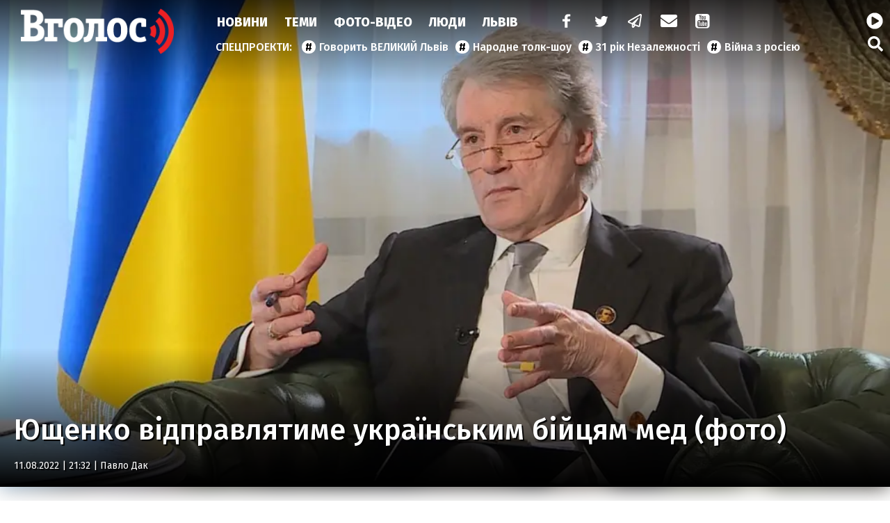

--- FILE ---
content_type: text/html; charset=UTF-8
request_url: https://vgolos.ua/news/yushchenko-vidpravlyatime-ukrayinskim-biycyam-med-foto_1426052.html
body_size: 16951
content:
<!DOCTYPE html>
<html lang="uk">
<head>
    <meta charset="UTF-8">
    <meta name="viewport" content="width=device-width, initial-scale=1.0">

    <title>Ющенко відправлятиме українським бійцям мед (фото) — Інформаційне агентство Вголос/Vgolos</title>
<meta name="description" content="Третій президент України Віктор Ющенко буде поставляти мед для бійців на фронті.">
<link rel="canonical" href="https://vgolos.ua/news/yushchenko-vidpravlyatime-ukrayinskim-biycyam-med-foto_1426052.html" />
<link rel="amphtml" href="https://vgolos.ua/amp/yushchenko-vidpravlyatime-ukrayinskim-biycyam-med-foto_1426052.html" />
<meta name="generator" content="chaker's News Engine (wenet.lviv.ua)" />
<meta property="fb:app_id" content="1466032180368983" />
<meta property="og:title" content="Ющенко відправлятиме українським бійцям мед (фото)" />
<meta property="og:type" content="article" />
<meta property="og:url" content="https://vgolos.ua/news/yushchenko-vidpravlyatime-ukrayinskim-biycyam-med-foto_1426052.html" />
<meta property="og:image" content="https://vgolos.ua/uploads/media/bb/e7/bbe71cdfbd86c66c577da52f812c4d5a_orig.jpg" />
<meta property="og:description" content="Третій президент України Віктор Ющенко буде поставляти мед для бійців на фронті." />
<meta property="og:locale" content="uk_UA" />
<meta property="og:site_name" content="Інформаційне агентство Вголос/Vgolos" />

    <script type="application/ld+json">{"@context":"https:\/\/schema.org","@type":"NewsArticle","name":"Ющенко відправлятиме українським бійцям мед (фото)","headline":"Ющенко відправлятиме українським бійцям мед (фото)","description":"Третій президент України Віктор Ющенко буде поставляти мед для бійців на фронті.","articleBody":"\r\nПро це Ющенко повідомив на своїй сторінці у Facebook.\r\n\r\n«Це всіма нами улюблений мед, який був зібраний на пасіках землі Великих Українців. Шевченківський мед був зібраний в Моринцях, Бандерівський – в рідному селі Степана Андрійовича – Старому Угринові», – пише експрезидент.\r\n\r\n\r\nЮщенко зазначає, що перша партія меду, а це приблизно 25000 стіків буде передана нашим захисникам найближчим часом.\r\n\r\n\r\n\r\n\r\n\r\n\r\n«Сьогодні у нації, яка вже є консолідованою та єдиною, я дуже хочу поради, щоб Ви запропонували свої варіанти прізвищ Великих Українців для наступної серії. Абсолютно переконаний, що Вам є кого порадити!» – переконаний політик.\r\n\r\nЧитайте також на сайті ІА «Вголос»:\r\n\r\n\r\nЯка область є найбільш замінованою: відповідь міністра внутрішніх справ\r\n\r\n\r\n\r\n\r\nСтало відомо, чи обговорює ООН введення миротворців на Запорізьку АЕС\r\n\r\n\r\n\r\n\r\nНа Донеччині евакуаційне авто потрапило під обстріл: є поранені (фото)\r\n\r\n\r\nІА \"Вголос\": НОВИНИ","mainEntityOfPage":{"@type":"WebPage","url":"\/news\/yushchenko-vidpravlyatime-ukrayinskim-biycyam-med-foto_1426052.html"},"image":{"@type":"ImageObject","url":"https:\/\/vgolos.ua\/uploads\/media\/bb\/e7\/bbe71cdfbd86c66c577da52f812c4d5a_orig.jpg","width":1200,"height":675},"author":{"@type":"Person","name":"Павло Дак","memberOf":{"@type":"NewsMediaOrganization","name":"Інформаційна агенція \"Вголос\" (ТзОВ «Престайм.ком.юа»)","logo":"https:\/\/vgolos.ua\/tpl\/images\/logo.png","image":"https:\/\/vgolos.ua\/tpl\/images\/logo.png","diversityPolicy":{"@type":"WebPage","url":"https:\/\/vgolos.ua\/page\/pro-nas\/"},"ethicsPolicy":{"@type":"WebPage","url":"https:\/\/vgolos.ua\/page\/pro-nas\/"},"unnamedSourcesPolicy":{"@type":"WebPage","url":"https:\/\/vgolos.ua\/page\/pro-nas\/"},"address":{"@type":"PostalAddress","addressCountry":"UA","addressRegion":"Lviv region","streetAddress":"вул. Винниченка, 6","postalCode":"79008","telephone":"+380322757444","email":"westnews@mail.lviv.ua"}},"url":"\/author\/pavlo-dak_240","jobTitle":"випусковий редактор"},"datePublished":"2022-08-11 21:32:00","dateModified":"2025-12-19T23:31:12+02:00","publisher":{"@type":"NewsMediaOrganization","name":"Інформаційна агенція \"Вголос\" (ТзОВ «Престайм.ком.юа»)","logo":"https:\/\/vgolos.ua\/tpl\/images\/logo.png","image":"https:\/\/vgolos.ua\/tpl\/images\/logo.png","diversityPolicy":{"@type":"WebPage","url":"https:\/\/vgolos.ua\/page\/pro-nas\/"},"ethicsPolicy":{"@type":"WebPage","url":"https:\/\/vgolos.ua\/page\/pro-nas\/"},"unnamedSourcesPolicy":{"@type":"WebPage","url":"https:\/\/vgolos.ua\/page\/pro-nas\/"},"address":{"@type":"PostalAddress","addressCountry":"UA","addressRegion":"Lviv region","streetAddress":"вул. Винниченка, 6","postalCode":"79008","telephone":"+380322757444","email":"westnews@mail.lviv.ua"}}}</script>
    <link rel="apple-touch-icon" sizes="180x180" href="/tpl/images/icons/apple-touch-icon.png">
    <link rel="icon" type="image/png" sizes="32x32" href="/tpl/images/icons/favicon-32x32.png">
    <link rel="icon" type="image/png" sizes="16x16" href="/tpl/images/icons/favicon-16x16.png">
    <link rel="manifest" href="/tpl/images/icons/site.webmanifest">
    <link rel="shortcut icon" href="/tpl/images/icons/favicon.ico">
    <meta name="msapplication-TileColor" content="#da532c">
    <meta name="msapplication-config" content="/tpl/images/icons/browserconfig.xml">
    <meta name="theme-color" content="#ffffff">

    
<script>
            document.addEventListener('DOMContentLoaded', () => {
                setTimeout(initGTM, 3500);
            });
            document.addEventListener('scroll', initGTMOnEvent);
            document.addEventListener('mousemove', initGTMOnEvent);
            document.addEventListener('touchstart', initGTMOnEvent);
            function initGTMOnEvent(event) {
                initGTM();
                event.currentTarget.removeEventListener(event.type, initGTMOnEvent); // remove the event listener that got triggered
            }
            function gtag(){dataLayer.push(arguments);}
            function initGTM() {
                if (window.gtmDidInit) {
                    return false;
                }
                window.gtmDidInit = true; // flag to ensure script does not get added to DOM more than once.
                const script = document.createElement('script');
                script.type = 'text/javascript';
                script.async = true;
                script.onload = () => {
                    gtag('js', new Date());
                    gtag('config', 'G-CQMVFMDMDG');
                }; // this part ensures PageViews is always tracked
                script.src = 'https://www.googletagmanager.com/gtag/js?id=G-CQMVFMDMDG';
                document.head.appendChild(script);
            }
        </script>
    

    
                        <link rel="preload" as="image" href="/uploads/media/2e/aa/2eaa4a1ddfa5246a0d6a38d78cd423d8_w320.webp" media="(max-width: 370px)" />
                    <link rel="preload" as="image" href="/uploads/media/2e/aa/2eaa4a1ddfa5246a0d6a38d78cd423d8_w640.webp" media="(max-width: 690px)" />
            
    <link rel="preload" as="script" href="/tpl/js/script.min.js?v1660077096" />

    <link rel="stylesheet" href="/tpl/css/styles.min.css?v1660077096" />

</head>
<body id="article">

<nav id="nav">
    <a href="/" id="logo">Vgolos</a>
    <!-- #logo -->

    <div id="menu">
        <nav id="top-menu">
            <ul id="main-menu">
                <li><a href="/news/">Новини</a></li><li><a href="/category/articles/">Теми</a></li><li><a href="/category/media/">Фото-Відео</a></li><li><a href="/category/blogs/">Люди</a></li><li><a href="/region/lviv/">Львів</a></li><li><a href="/"> </a></li>
            </ul>
            <!-- #main-menu -->
            <ul id="social-menu">
                <li><a href="https://www.facebook.com/vgolos" title="facebook"><i class="icon-facebook"></i></a></li>
                <li><a href="https://twitter.com/vgolosua" title="twitter"><i class="icon-twitter"></i></a></li>
                <li><a href="https://t.me/IA_VGOLOS" title="telegram"><i class="icon-paper-plane"></i></a></li>
                <li><a href="/cdn-cgi/l/email-protection#20574553544e455753604d41494c0e4c5649560e5541" title="mail to"><i class="icon-mail-alt"></i></a></li>
                <li><a href="https://www.youtube.com/channel/UC9whF2YXId4cgCbSHkiw_lQ" title="youtube"><i class="icon-youtube"></i></a></li>
            </ul>
            <!-- #social-menu -->
        </nav>
        <!-- #top-menu -->
        <nav id="hot-menu">
            <ul>
                <li><a href="/news/govoryt-velykyj-lviv/">Говорить ВЕЛИКИЙ Львів</a></li><li><a href="/news/narodne-tolk-shou/">Народне толк-шоу</a></li><li><a href="/news/31-rіk-nezalezhnosti/">31 рік Незалежності</a></li><li><a href="/category/viyna/">Війна з росією</a></li>
            </ul>
        </nav>
        <!-- #hot-menu -->
    </div>
    <!-- #menu -->

    <div id="mobile">
        <a href="https://cast108372.customer.uar.net/vgolos64" class="radio" title="радіо"><span>радіо</span> <i class="icon-play-circled"></i></a>
        <span class="icon-menu" id="menu-button"></span>
    </div>
    <!-- #mobile -->

    <div id="search">
        <a href="https://cast108372.customer.uar.net/vgolos64" class="radio" title="радіо"><span>радіо</span> <i class="icon-play-circled"></i></a>
        <a href="/search.php" class="icon-search" title="пошук"></a>
    </div>
    <!-- #search -->

    <div id="touch-menu">
        <div id="touch-menu-close"></div>

        <div id="touch-menu-search">
            <input type="search" aria-label="Пошук по сайту" placeholder="Пошук..." />
            <svg viewBox="0 0 512 512"><path d="M505 442.7L405.3 343c-4.5-4.5-10.6-7-17-7H372c27.6-35.3 44-79.7 44-128C416 93.1 322.9 0 208 0S0 93.1 0 208s93.1 208 208 208c48.3 0 92.7-16.4 128-44v16.3c0 6.4 2.5 12.5 7 17l99.7 99.7c9.4 9.4 24.6 9.4 33.9 0l28.3-28.3c9.4-9.4 9.4-24.6.1-34zM208 336c-70.7 0-128-57.2-128-128 0-70.7 57.2-128 128-128 70.7 0 128 57.2 128 128 0 70.7-57.2 128-128 128z"/></svg>
        </div>

        <!-- лівий -->
        <div id="touch-left">
            <p>Спецпроєкти</p>
            <ul>
                <li><a href="/news/govoryt-velykyj-lviv/">Говорить ВЕЛИКИЙ Львів</a></li><li><a href="/news/narodne-tolk-shou/">Народне толк-шоу</a></li><li><a href="/news/31-rіk-nezalezhnosti/">31 рік Незалежності</a></li><li><a href="/category/viyna/">Війна з росією</a></li>
                <li><a href="/news/news/">новини</a></li><li><a href="/news/lvivshhyna/">Львівщина</a></li><li><a href="/news/lvivska-oblast/">Львівська область</a></li><li><a href="/news/vaktsynatsiya/">вакцинація</a></li><li><a href="/news/oos/">ООС</a></li><li><a href="/news/dtp/">ДТП</a></li><li><a href="/news/pogoda/">Погода</a></li><li><a href="/news/ato/">АТО</a></li><li><a href="/news/yevro-2020/">Євро-2020</a></li><li><a href="/news/vijna-na-donbasi/">війна на Донбасі</a></li><li><a href="/news/agresiya-rf/">агресія РФ</a></li><li><a href="/news/ukrayina/">Україна</a></li><li><a href="/news/donbas/">Донбас</a></li><li><a href="/news/statystyka/">статистика</a></li><li><a href="/news/politsiya/">поліція</a></li><li><a href="/news/markiyan-lopachak/">Маркіян Лопачак</a></li><li><a href="/news/smert/">смерть</a></li><li><a href="/news/speka/">спека</a></li><li><a href="/news/igor-zinkevych/">Ігор Зінкевич</a></li><li><a href="/news/svitlo/">світло</a></li><li><a href="/news/vbyvstvo/">вбивство</a></li><li><a href="/news/moz/">МОЗ</a></li><li><a href="/news/futbol/">Футбол</a></li><li><a href="/news/fk-ruh/">ФК "Рух"</a></li><li><a href="/news/verhovna-rada/">Верховна Рада</a></li><li><a href="/news/stadion-ukrayina/">стадіон Україна</a></li><li><a href="/news/ssha/">США</a></li><li><a href="/news/vaktsyna/">вакцина</a></li><li><a href="/news/lvivoblenergo/">Львівобленерго</a></li><li><a href="/news/negoda/">негода</a></li><li><a href="/news/dytyna/">дитина</a></li><li><a href="/news/volodymyr-zelenskyj/">Володимир Зеленський</a></li><li><a href="/news/pozhezha/">пожежа</a></li><li><a href="/news/burevij-u-lvovi/">буревій у Львові</a></li><li><a href="/news/zbirna-ukrayiny/">збірна України</a></li><li><a href="/news/andrij-sadovyj/">Андрій Садовий</a></li><li><a href="/news/kyyiv/">Київ</a></li><li><a href="/news/shtam-delta/">штам "Дельта"</a></li><li><a href="/news/ruh/">Рух</a></li><li><a href="/news/sud/">суд</a></li><li><a href="/news/vijna/">Війна</a></li><li><a href="/news/prezydent-ukrayiny/">Президент України</a></li><li><a href="/news/burevij/">буревій</a></li><li><a href="/news/arena-lviv/">Арена Львів</a></li><li><a href="/news/smertelna-dtp/">смертельна ДТП</a></li><li><a href="/news/uaf/">УАФ</a></li><li><a href="/news/lvivska-miska-rada/">Львівська міська рада</a></li><li><a href="/news/lmr/">ЛМР</a></li><li><a href="/news/tsentry-vaktsynatsiyi/">центри вакцинації</a></li><li><a href="/news/gvl/">ГВЛ</a></li><li><a href="/news/sbu/">СБУ</a></li><li><a href="/news/drogobych/">Дрогобич</a></li><li><a href="/news/dsns/">ДСНС</a></li><li><a href="/news/arsen-avakov/">Арсен Аваков</a></li><li><a href="/news/remont/">ремонт</a></li><li><a href="/news/aeroport-lviv/">аеропорт "Львів"</a></li><li><a href="/news/ofis-prezydenta/">Офіс Президента</a></li><li><a href="/news/elektropostachannya/">електропостачання</a></li><li><a href="/news/habar/">хабар</a></li><li><a href="/news/mvs/">МВС</a></li><li><a href="/news/polshha/">Польща</a></li><li><a href="/news/bilorus/">Білорусь</a></li><li><a href="/news/vijskovi/">військові</a></li><li><a href="/news/ukrayintsi/">українці</a></li><li><a href="/news/smittya/">сміття</a></li><li><a href="/news/vidstavka/">відставка</a></li><li><a href="/news/narkotyky/">наркотики</a></li><li><a href="/news/nta/">НТА</a></li><li><a href="/news/rudno/">Рудно</a></li><li><a href="/news/zlyva/">злива</a></li><li><a href="/news/roman-shuhevych/">Роман Шухевич</a></li><li><a href="/news/tehnologiyi/">Технології</a></li><li><a href="/news/vru/">ВРУ</a></li><li><a href="/news/shheplennya-vid-koronavirusu/">щеплення від коронавірусу</a></li><li><a href="/news/zelenskyj/">Зеленський</a></li><li><a href="/news/potopelnyk/">потопельник</a></li><li><a href="/news/stryj/">Стрий</a></li><li><a href="/news/cholovik/">чоловік</a></li><li><a href="/news/groza/">гроза</a></li><li><a href="/news/rosiya/">Росія</a></li><li><a href="/news/gromadskyj-transport/">громадський транспорт</a></li><li><a href="/news/remontni-roboty/">ремонтні роботи</a></li><li><a href="/news/harchove-otruyennya/">харчове отруєння</a></li><li><a href="/news/kryminal/">Кримінал</a></li><li><a href="/news/nimechchyna/">Німеччина</a></li><li><a href="/news/pensiyi/">пенсії</a></li><li><a href="/news/sanktsiyi/">санкції</a></li><li><a href="/news/turyzm/">Туризм</a></li><li><a href="/news/napad/">напад</a></li><li><a href="/news/vulytsya-bandery/">вулиця Бандери</a></li><li><a href="/news/synoptyky/">синоптики</a></li><li><a href="/news/kabmin/">Кабмін</a></li><li><a href="/news/angela-merkel/">Ангела Меркель</a></li><li><a href="/news/kolektor/">колектор</a></li><li><a href="/news/opady/">опади</a></li><li><a href="/news/lvivska-politsiya/">львівська поліція</a></li><li><a href="/news/dity/">діти</a></li><li><a href="/news/karantyn/">карантин</a></li><li><a href="/news/tvaryny/">Світ тварин </a></li>
            </ul>
        </div>

        <!-- правий -->
        <div id="touch-right">
            <p>Розділи</p>
            <ul class="levus-aside-menu" id="touch-aside-menu">
                <li><a href="/category/media/">Фото-відео</a></li><li><a href="/category/economic/">Економіка</a></li><li><a href="/category/zhyttya/">Життя</a></li><li><a href="/category/tehnologiyi/">Технології</a></li><li><a href="/category/articles/">Тема Вголос</a></li><li><a href="/category/sport/">Спорт</a></li><li><a href="/category/pressrelease/">Прес-релізи</a></li><li><a href="/category/politic/">Новини Політики</a></li><li><a href="/category/sinoptik/">Погода</a></li><li><a href="/region/mistsevi-novyny/">Місцеві новини</a></li><li><a href="/region/svit/">Новини світу</a></li><li><a href="/region/lviv/">Новини Львова</a></li><li><a href="/category/news/">Новини</a></li><li><a href="/category/blogs/">Люди</a></li><li><a href="/category/announces/">Анонси</a></li>
            </ul>

        </div>

        <!-- іконки внизу -->
        <div id="touch-bottom">
            <a href="#" title="youtube">
                <svg viewBox="0 0 576 512"><path d="M549.655 124.083c-6.281-23.65-24.787-42.276-48.284-48.597C458.781 64 288 64 288 64S117.22 64 74.629 75.486c-23.497 6.322-42.003 24.947-48.284 48.597-11.412 42.867-11.412 132.305-11.412 132.305s0 89.438 11.412 132.305c6.281 23.65 24.787 41.5 48.284 47.821C117.22 448 288 448 288 448s170.78 0 213.371-11.486c23.497-6.321 42.003-24.171 48.284-47.821 11.412-42.867 11.412-132.305 11.412-132.305s0-89.438-11.412-132.305zm-317.51 213.508V175.185l142.739 81.205-142.739 81.201z"/></svg>
            </a>
            <a href="#" title="telegram">
                <svg viewBox="0 0 448 512"><path d="M446.7 98.6l-67.6 318.8c-5.1 22.5-18.4 28.1-37.3 17.5l-103-75.9-49.7 47.8c-5.5 5.5-10.1 10.1-20.7 10.1l7.4-104.9 190.9-172.5c8.3-7.4-1.8-11.5-12.9-4.1L117.8 284 16.2 252.2c-22.1-6.9-22.5-22.1 4.6-32.7L418.2 66.4c18.4-6.9 34.5 4.1 28.5 32.2z"/></svg>
            </a>
            <a href="#" title="twitter">
                <svg viewBox="0 0 512 512"><path d="M459.37 151.716c.325 4.548.325 9.097.325 13.645 0 138.72-105.583 298.558-298.558 298.558-59.452 0-114.68-17.219-161.137-47.106 8.447.974 16.568 1.299 25.34 1.299 49.055 0 94.213-16.568 130.274-44.832-46.132-.975-84.792-31.188-98.112-72.772 6.498.974 12.995 1.624 19.818 1.624 9.421 0 18.843-1.3 27.614-3.573-48.081-9.747-84.143-51.98-84.143-102.985v-1.299c13.969 7.797 30.214 12.67 47.431 13.319-28.264-18.843-46.781-51.005-46.781-87.391 0-19.492 5.197-37.36 14.294-52.954 51.655 63.675 129.3 105.258 216.365 109.807-1.624-7.797-2.599-15.918-2.599-24.04 0-57.828 46.782-104.934 104.934-104.934 30.213 0 57.502 12.67 76.67 33.137 23.715-4.548 46.456-13.32 66.599-25.34-7.798 24.366-24.366 44.833-46.132 57.827 21.117-2.273 41.584-8.122 60.426-16.243-14.292 20.791-32.161 39.308-52.628 54.253z"/></svg>
            </a>
            <a href="#" title="facebook">
                <svg viewBox="0 0 320 512"><path d="M279.14 288l14.22-92.66h-88.91v-60.13c0-25.35 12.42-50.06 52.24-50.06h40.42V6.26S260.43 0 225.36 0c-73.22 0-121.08 44.38-121.08 124.72v70.62H22.89V288h81.39v224h100.17V288z"/></svg>
            </a>
            <a href="#" title="mail to">
                <svg viewBox="0 0 512 512"><path d="M502.3 190.8c3.9-3.1 9.7-.2 9.7 4.7V400c0 26.5-21.5 48-48 48H48c-26.5 0-48-21.5-48-48V195.6c0-5 5.7-7.8 9.7-4.7 22.4 17.4 52.1 39.5 154.1 113.6 21.1 15.4 56.7 47.8 92.2 47.6 35.7.3 72-32.8 92.3-47.6 102-74.1 131.6-96.3 154-113.7zM256 320c23.2.4 56.6-29.2 73.4-41.4 132.7-96.3 142.8-104.7 173.4-128.7 5.8-4.5 9.2-11.5 9.2-18.9v-19c0-26.5-21.5-48-48-48H48C21.5 64 0 85.5 0 112v19c0 7.4 3.4 14.3 9.2 18.9 30.6 23.9 40.7 32.4 173.4 128.7 16.8 12.2 50.2 41.8 73.4 41.4z"/></svg>
            </a>
        </div>

    </div>
</nav>
<!-- #nav -->

<!-- [BODY START] -->

<header id="header">
    <!-- 1200*677 -->
    <div id="header-background" style="background: url('/uploads/media/bb/e7/bbe71cdfbd86c66c577da52f812c4d5a_w960.webp');"></div>
    <div id="header-gradient"></div>
    <div id="header-content" style="background: url('/uploads/media/bb/e7/bbe71cdfbd86c66c577da52f812c4d5a_w960.webp');">
        <h1>Ющенко відправлятиме українським бійцям мед (фото)</h1>
        <time datetime="2022-08-11 21:32:00">11.08.2022 | 21:32
                             | <a href="/author/pavlo-dak_240">Павло Дак</a>
                    </time>
    </div>
</header>
<!-- header -->
<div id="inner-page">
    <div id="inner-page-post">
        <aside id="left-aside">

            <div class="ad" data-key="news_before_news"></div>

            <div id="aside-news">
    <header class="title">Новини</header>

    
                    <article>
            <time datetime="2026-01-21 14:18">14:18</time>
            <a href="/news/lvivshchina-vtratila-shche-odnogo-geroya-na-fronti-polig-volodimir-dacishin-foto_1472863.html">Львівщина втратила ще одного Героя: на фронті поліг Володимир Дацишин (фото)</a>
        </article>
                    <article>
            <time datetime="2026-01-21 13:39">13:39</time>
            <a href="/news/poblizu-lvivshchini-stavsya-zemletrus-yaki-naslidki_1472862.html" style="font-weight: bold;">Поблизу Львівщини стався землетрус: які наслідки</a>
        </article>
                    <article>
            <time datetime="2026-01-21 12:18">12:18</time>
            <a href="/news/dtp-u-vinnikah-pid-kolesa-legkovika-potrapila-zhinka-foto_1472861.html">ДТП у Винниках: під колеса легковика потрапила жінка (фото)</a>
        </article>
                    <article>
            <time datetime="2026-01-21 11:33">11:33</time>
            <a href="/news/lviv-zanuryuietsya-u-napivtemryavu-misto-vimikaie-dekorativnu-pidsvitku-ta-ekonomit-na-lihtaryah_1472858.html">Львів занурюється у напівтемряву: місто вимикає декоративну підсвітку та економить на ліхтарях</a>
        </article>
                    <article>
            <time datetime="2026-01-21 11:01">11:01</time>
            <a href="/news/na-10-vulicyah-lvova-znikla-voda-prichinoyu-stala-avariya-na-truboprovodi_1472860.html">На 10 вулицях Львова зникла вода: причиною стала аварія на трубопроводі</a>
        </article>
                    <article>
            <time datetime="2026-01-21 10:24">10:24</time>
            <a href="/news/u-seredu-lvivshchina-provede-v-ostannyu-put-shistoh-poleglih-geroyiv-foto_1472859.html" style="font-weight: bold;">У середу Львівщина проведе в останню путь шістьох полеглих Героїв (фото)</a>
        </article>
            
    <footer class="more">
        <a href="/news/">Усі новини</a>
    </footer>
</div>
<!-- #aside-news -->

            <div class="ad" data-key="news_after_news"></div>

        </aside>

        <main id="page-content">

            <p><strong>Третій президент України Віктор Ющенко буде поставляти мед для бійців на фронті.</strong></p>
<div class="ad" data-key="news_body1"></div>

<div class="post_text art_body_uniq">
<p>Про це Ющенко повідомив на своїй сторінці у <a href="https://www.facebook.com/president.ukraine/posts/pfbid035a3fTURU24ipFyQRbcLpyqYVQyoZeSbF3rRcBznHnWUXwpWHepmacNgUxnjxvPanl" target="_blank" rel="noopener">Facebook</a>.</p>
<blockquote>
<p>«Це всіма нами улюблений мед, який був зібраний на пасіках землі Великих Українців. Шевченківський мед був зібраний в Моринцях, Бандерівський – в рідному селі Степана Андрійовича – Старому Угринові», – пише експрезидент.</p>
</blockquote>
<p><div data-embed="[media=200641]"><div style="--aspect-ratio: 1"><picture><source srcset="/uploads/media/2e/aa/2eaa4a1ddfa5246a0d6a38d78cd423d8_w320.avif" media="(max-width: 370px)" type="image/avif"></source><source srcset="/uploads/media/2e/aa/2eaa4a1ddfa5246a0d6a38d78cd423d8_w640.avif" media="(max-width: 690px)" type="image/avif"></source><source srcset="/uploads/media/2e/aa/2eaa4a1ddfa5246a0d6a38d78cd423d8_w320.webp" media="(max-width: 370px)" type="image/webp"></source><source srcset="/uploads/media/2e/aa/2eaa4a1ddfa5246a0d6a38d78cd423d8_w640.webp" media="(max-width: 690px)" type="image/webp"></source><source srcset="/uploads/media/2e/aa/2eaa4a1ddfa5246a0d6a38d78cd423d8_w320.jpg" media="(max-width: 370px)" type="image/jpeg"></source><source srcset="/uploads/media/2e/aa/2eaa4a1ddfa5246a0d6a38d78cd423d8_w640.jpg" media="(max-width: 690px)" type="image/jpeg"></source><source srcset="/uploads/media/2e/aa/2eaa4a1ddfa5246a0d6a38d78cd423d8_w640.avif" type="image/avif"></source><source srcset="/uploads/media/2e/aa/2eaa4a1ddfa5246a0d6a38d78cd423d8_w640.webp" type="image/webp"></source><source srcset="/uploads/media/2e/aa/2eaa4a1ddfa5246a0d6a38d78cd423d8_w640.jpg" type="image/jpeg"></source><img src="/uploads/media/2e/aa/2eaa4a1ddfa5246a0d6a38d78cd423d8_w640.jpg" alt="" data-thumb="/uploads/media/2e/aa/2eaa4a1ddfa5246a0d6a38d78cd423d8_orig_thumb.jpg" loading="lazy" data-width="843" data-height="843" data-aspect-ratio="1"></picture></div></div></p>
<p>Ющенко зазначає, що перша партія меду, а це приблизно 25000 стіків буде передана нашим захисникам найближчим часом.</p>
<div class="sunsite_actions" data-action="banners" data-place="57" data-page="6700">
<div class="banner">
<div id="bn_ackb3ykzazk"></div>
</div>
</div>
<blockquote>
<p>«Сьогодні у нації, яка вже є консолідованою та єдиною, я дуже хочу поради, щоб Ви запропонували свої варіанти прізвищ Великих Українців для наступної серії. Абсолютно переконаний, що Вам є кого порадити!» – переконаний політик.</p>
</blockquote>
<h3>Читайте також на сайті ІА «Вголос»:</h3>
<article class=" ">
<ul>
<li><a href="../news/yaka-oblast-ie-naybilsh-zaminovanoyu-vidpovid-ministra-vnutrishnih-sprav_1426051.html">Яка область є найбільш замінованою: відповідь міністра внутрішніх справ</a></li>
</ul>
</article>
<article class=" ">
<ul>
<li><a href="../news/stalo-vidomo-chi-obgovoryuie-oon-vvedennya-mirotvorciv-na-zaporizku-aes_1426050.html">Стало відомо, чи обговорює ООН введення миротворців на Запорізьку АЕС</a></li>
</ul>
</article>
<article class=" ">
<ul>
<li><a href="../news/na-donechchini-evakuaciyne-avto-potrapilo-pid-obstril-ie-poraneni-foto_1426049.html">На Донеччині евакуаційне авто потрапило під обстріл: є поранені (фото)</a></li>
</ul>
</article>
</div><p>ІА "Вголос": НОВИНИ</p>

<div class="ad" data-key="news_body2"></div>

<div class="text-telegram">
    <a title="Вголос" href="https://t.me/ia_vgolos" rel="noopener"
       onclick="javascript:window.open('https://t.me/ia_vgolos'); return false;">Всі свіжі новини на нашому
        Telegram-каналі <i class="icon-paper-plane"></i> Приєднуйся!</a>
</div>

<div class="ad" data-key="news_body3"></div>

<!-- prettier-ignore -->
<p class="social">
	<a href="#" class="share-facebook" title="Share to facebook">Share to facebook</a>
	<a href="#" class="share-twitter" title="Share to twitter">Share to twitter</a>
	<a href="#" class="share-telegram" title="Share to telegram">Share to telegram</a>
	<a href="#" class="share-viber" title="Share to viber">Share to viber</a>
</p>

<div class="ad" data-key="news_body4"></div>

<img src="/register_view.php?ids=1426052" alt="" style="width: 1px !important; height: 1px !important;" />

<div class="tags">
            <a href="/news/ukrayina/" rel="tag">Україна</a><a href="/news/vijna-z-rosiyeyu/" rel="tag">війна з Росією</a><a href="/news/zsu/" rel="tag">ЗСУ</a><a href="/news/med/" rel="tag">мед</a><a href="/news/viktor-yushhenko/" rel="tag">Віктор Ющенко</a>    </div>

<div class="ad" data-key="news_body5"></div>
        </main>

        <!-- #page-content-->

        <aside id="right-aside">

            <div class="ad" data-key="page_sidebar1"></div>

            <div id="aside-articles">
    <header class="title">Тема Вголос</header>

    
                    <article>
            <figure>
                                    <picture><source srcset="/uploads/media/c5/5b/c55b324a825c2a79b38c438ab1ayz47b_w320.avif" media="(max-width: 370px)" type="image/avif" /><source srcset="/uploads/media/c5/5b/c55b324a825c2a79b38c438ab1ayz47b_w640.avif" media="(max-width: 690px)" type="image/avif" /><source srcset="/uploads/media/c5/5b/c55b324a825c2a79b38c438ab1ayz47b_w960.avif" media="(max-width: 1010px)" type="image/avif" /><source srcset="/uploads/media/c5/5b/c55b324a825c2a79b38c438ab1ayz47b_w320.webp" media="(max-width: 370px)" type="image/webp" /><source srcset="/uploads/media/c5/5b/c55b324a825c2a79b38c438ab1ayz47b_w640.webp" media="(max-width: 690px)" type="image/webp" /><source srcset="/uploads/media/c5/5b/c55b324a825c2a79b38c438ab1ayz47b_w960.webp" media="(max-width: 1010px)" type="image/webp" /><source srcset="/uploads/media/c5/5b/c55b324a825c2a79b38c438ab1ayz47b_w320.jpg" media="(max-width: 370px)" type="image/jpeg" /><source srcset="/uploads/media/c5/5b/c55b324a825c2a79b38c438ab1ayz47b_w640.jpg" media="(max-width: 690px)" type="image/jpeg" /><source srcset="/uploads/media/c5/5b/c55b324a825c2a79b38c438ab1ayz47b_w960.jpg" media="(max-width: 1010px)" type="image/jpeg" /><source srcset="/uploads/media/c5/5b/c55b324a825c2a79b38c438ab1ayz47b_w960.avif" type="image/avif" /><source srcset="/uploads/media/c5/5b/c55b324a825c2a79b38c438ab1ayz47b_w960.webp" type="image/webp" /><source srcset="/uploads/media/c5/5b/c55b324a825c2a79b38c438ab1ayz47b_w960.jpg" type="image/jpeg" /><img src="/uploads/media/c5/5b/c55b324a825c2a79b38c438ab1ayz47b_w960.jpg" alt="" data-thumb="/uploads/media/c5/5b/c55b324a825c2a79b38c438ab1ayz47b_orig_thumb.jpg" loading="lazy" data-width="960" data-height="644" data-aspect-ratio="1.49"/></picture>
                            </figure>
            <time datetime="2024-10-13 11:15">11:15</time>
            <div class="autor">Павло Дак</div>
            <h4><a href="/news/blagodiyniy-fond-irini-fedishin-peredav-avto-dlya-brigadi-zagiblogo-geroya-vasilya-osobi_1456238.html">Благодійний фонд Ірини Федишин передав авто для бригади загиблого Героя Василя Особи</a></h4>
        </article>
                    <article>
            <figure>
                                    <picture><source srcset="/uploads/media/07/bc/07bc9dc0edebb048a90aba1286398676_w320.avif" media="(max-width: 370px)" type="image/avif" /><source srcset="/uploads/media/07/bc/07bc9dc0edebb048a90aba1286398676_w640.avif" media="(max-width: 690px)" type="image/avif" /><source srcset="/uploads/media/07/bc/07bc9dc0edebb048a90aba1286398676_w960.avif" media="(max-width: 1010px)" type="image/avif" /><source srcset="/uploads/media/07/bc/07bc9dc0edebb048a90aba1286398676_w320.webp" media="(max-width: 370px)" type="image/webp" /><source srcset="/uploads/media/07/bc/07bc9dc0edebb048a90aba1286398676_w640.webp" media="(max-width: 690px)" type="image/webp" /><source srcset="/uploads/media/07/bc/07bc9dc0edebb048a90aba1286398676_w960.webp" media="(max-width: 1010px)" type="image/webp" /><source srcset="/uploads/media/07/bc/07bc9dc0edebb048a90aba1286398676_w1280.webp" media="(max-width: 1330px)" type="image/webp" /><source srcset="/uploads/media/07/bc/07bc9dc0edebb048a90aba1286398676_w320.jpg" media="(max-width: 370px)" type="image/jpeg" /><source srcset="/uploads/media/07/bc/07bc9dc0edebb048a90aba1286398676_w640.jpg" media="(max-width: 690px)" type="image/jpeg" /><source srcset="/uploads/media/07/bc/07bc9dc0edebb048a90aba1286398676_w960.jpg" media="(max-width: 1010px)" type="image/jpeg" /><source srcset="/uploads/media/07/bc/07bc9dc0edebb048a90aba1286398676_w1280.jpg" media="(max-width: 1330px)" type="image/jpeg" /><source srcset="/uploads/media/07/bc/07bc9dc0edebb048a90aba1286398676_w960.avif" type="image/avif" /><source srcset="/uploads/media/07/bc/07bc9dc0edebb048a90aba1286398676_w1280.webp" type="image/webp" /><source srcset="/uploads/media/07/bc/07bc9dc0edebb048a90aba1286398676_w1280.jpg" type="image/jpeg" /><img src="/uploads/media/07/bc/07bc9dc0edebb048a90aba1286398676_w1280.jpg" alt="" data-thumb="/uploads/media/07/bc/07bc9dc0edebb048a90aba1286398676_orig_thumb.jpg" loading="lazy" data-width="1280" data-height="720" data-aspect-ratio="1.78"/></picture>
                            </figure>
            <time datetime="2024-10-12 13:03">13:03</time>
            <div class="autor">Вголос</div>
            <h4><a href="/news/yak-u-lvovi-proshchalisya-z-zyatem-irini-farion--vasilem-osoboyu-yakiy-zaginuv-na-viyni-translyaciya_1456192.html">Як у Львові прощалися з зятем Ірини Фаріон - Василем Особою, який загинув на війні (трансляція)</a></h4>
        </article>
                    <article>
            <figure>
                                    <picture><source srcset="/uploads/media/82/d9/82d9780a8c113c5b3b728fb5c9a8be7d_w320.avif" media="(max-width: 370px)" type="image/avif" /><source srcset="/uploads/media/82/d9/82d9780a8c113c5b3b728fb5c9a8be7d_w640.avif" media="(max-width: 690px)" type="image/avif" /><source srcset="/uploads/media/82/d9/82d9780a8c113c5b3b728fb5c9a8be7d_w960.avif" media="(max-width: 1010px)" type="image/avif" /><source srcset="/uploads/media/82/d9/82d9780a8c113c5b3b728fb5c9a8be7d_w320.webp" media="(max-width: 370px)" type="image/webp" /><source srcset="/uploads/media/82/d9/82d9780a8c113c5b3b728fb5c9a8be7d_w640.webp" media="(max-width: 690px)" type="image/webp" /><source srcset="/uploads/media/82/d9/82d9780a8c113c5b3b728fb5c9a8be7d_w960.webp" media="(max-width: 1010px)" type="image/webp" /><source srcset="/uploads/media/82/d9/82d9780a8c113c5b3b728fb5c9a8be7d_w1280.webp" media="(max-width: 1330px)" type="image/webp" /><source srcset="/uploads/media/82/d9/82d9780a8c113c5b3b728fb5c9a8be7d_w1600.webp" media="(max-width: 1650px)" type="image/webp" /><source srcset="/uploads/media/82/d9/82d9780a8c113c5b3b728fb5c9a8be7d_w1920.webp" media="(max-width: 1970px)" type="image/webp" /><source srcset="/uploads/media/82/d9/82d9780a8c113c5b3b728fb5c9a8be7d_w320.jpg" media="(max-width: 370px)" type="image/jpeg" /><source srcset="/uploads/media/82/d9/82d9780a8c113c5b3b728fb5c9a8be7d_w640.jpg" media="(max-width: 690px)" type="image/jpeg" /><source srcset="/uploads/media/82/d9/82d9780a8c113c5b3b728fb5c9a8be7d_w960.jpg" media="(max-width: 1010px)" type="image/jpeg" /><source srcset="/uploads/media/82/d9/82d9780a8c113c5b3b728fb5c9a8be7d_w1280.jpg" media="(max-width: 1330px)" type="image/jpeg" /><source srcset="/uploads/media/82/d9/82d9780a8c113c5b3b728fb5c9a8be7d_w1600.jpg" media="(max-width: 1650px)" type="image/jpeg" /><source srcset="/uploads/media/82/d9/82d9780a8c113c5b3b728fb5c9a8be7d_w1920.jpg" media="(max-width: 1970px)" type="image/jpeg" /><source srcset="/uploads/media/82/d9/82d9780a8c113c5b3b728fb5c9a8be7d_w960.avif" type="image/avif" /><source srcset="/uploads/media/82/d9/82d9780a8c113c5b3b728fb5c9a8be7d_w1920.webp" type="image/webp" /><source srcset="/uploads/media/82/d9/82d9780a8c113c5b3b728fb5c9a8be7d_w1920.jpg" type="image/jpeg" /><img src="/uploads/media/82/d9/82d9780a8c113c5b3b728fb5c9a8be7d_w1920.jpg" alt="" data-thumb="/uploads/media/82/d9/82d9780a8c113c5b3b728fb5c9a8be7d_orig_thumb.jpg" loading="lazy" data-width="1920" data-height="1080" data-aspect-ratio="1.78"/></picture>
                            </figure>
            <time datetime="2024-10-11 11:55">11:55</time>
            <div class="autor">Редакція </div>
            <h4><a href="/news/nas-zatyagnuli-u-zhorstku-viynu-de-mi-ne-maiemo-perevagi---chaliy_1456137.html">«Нас затягнули у жорстку війну, де ми не маємо переваги», - Чалий</a></h4>
        </article>
            

    <footer class="more">
        <a href="/category/articles/">Усі теми</a>
    </footer>
</div>
<!-- #aside-articles -->

            <div class="ad" data-key="page_sidebar2"></div>

            <div class="levus-scroll-wrapper" id="scroll-news">
	<header class="title">Фото-Відео</header>
	<div class="levus-scroll-nav">
		<span class="left"></span>
		<span class="right"></span>
	</div>
	<div class="levus-scroll">
		  		<article class="scroll-item">
						<div class="picture"><picture><img src="/uploads/media/7c/bd/7cbd00b97c45e41f560b6cdcfca2eae5_orig.jpg" alt="" data-thumb="/uploads/media/7c/bd/7cbd00b97c45e41f560b6cdcfca2eae5_orig_thumb.jpg" loading="lazy" data-width="282" data-height="179" data-aspect-ratio="1.58"/></picture></div>
						<a href="/news/z-yavilosya-video-znishchenogo-vorozhogo-su-35_1467217.html">З'явилося відео знищеного ворожого Су-35</a>
		</article>
		 		<article class="scroll-item">
						<div class="picture"><picture><source srcset="/uploads/media/7a/66/7a667c8ce51fe724e85d4f14d946173c_w320.avif" media="(max-width: 370px)" type="image/avif" /><source srcset="/uploads/media/7a/66/7a667c8ce51fe724e85d4f14d946173c_w640.avif" media="(max-width: 690px)" type="image/avif" /><source srcset="/uploads/media/7a/66/7a667c8ce51fe724e85d4f14d946173c_w320.webp" media="(max-width: 370px)" type="image/webp" /><source srcset="/uploads/media/7a/66/7a667c8ce51fe724e85d4f14d946173c_w640.webp" media="(max-width: 690px)" type="image/webp" /><source srcset="/uploads/media/7a/66/7a667c8ce51fe724e85d4f14d946173c_w320.jpg" media="(max-width: 370px)" type="image/jpeg" /><source srcset="/uploads/media/7a/66/7a667c8ce51fe724e85d4f14d946173c_w640.jpg" media="(max-width: 690px)" type="image/jpeg" /><source srcset="/uploads/media/7a/66/7a667c8ce51fe724e85d4f14d946173c_w640.avif" type="image/avif" /><source srcset="/uploads/media/7a/66/7a667c8ce51fe724e85d4f14d946173c_w640.webp" type="image/webp" /><source srcset="/uploads/media/7a/66/7a667c8ce51fe724e85d4f14d946173c_w640.jpg" type="image/jpeg" /><img src="/uploads/media/7a/66/7a667c8ce51fe724e85d4f14d946173c_w640.jpg" alt="" data-thumb="/uploads/media/7a/66/7a667c8ce51fe724e85d4f14d946173c_orig_thumb.jpg" loading="lazy" data-width="690" data-height="387" data-aspect-ratio="1.78"/></picture></div>
						<a href="/news/ukrayinski-viyskovi-vzyali-v-polon-gromadyan-kitayu-yaki-voyuvali-za-rosiyu-video_1464986.html">Українські військові взяли в полон громадян Китаю, які воювали за Росію (відео)</a>
		</article>
		 		<article class="scroll-item">
						<div class="picture"><picture><source srcset="/uploads/media/49/a2/49a20169076c654e98fff731e79c661a_w320.avif" media="(max-width: 370px)" type="image/avif" /><source srcset="/uploads/media/49/a2/49a20169076c654e98fff731e79c661a_w640.avif" media="(max-width: 690px)" type="image/avif" /><source srcset="/uploads/media/49/a2/49a20169076c654e98fff731e79c661a_w960.avif" media="(max-width: 1010px)" type="image/avif" /><source srcset="/uploads/media/49/a2/49a20169076c654e98fff731e79c661a_w320.webp" media="(max-width: 370px)" type="image/webp" /><source srcset="/uploads/media/49/a2/49a20169076c654e98fff731e79c661a_w640.webp" media="(max-width: 690px)" type="image/webp" /><source srcset="/uploads/media/49/a2/49a20169076c654e98fff731e79c661a_w960.webp" media="(max-width: 1010px)" type="image/webp" /><source srcset="/uploads/media/49/a2/49a20169076c654e98fff731e79c661a_w1280.webp" media="(max-width: 1330px)" type="image/webp" /><source srcset="/uploads/media/49/a2/49a20169076c654e98fff731e79c661a_w1600.webp" media="(max-width: 1650px)" type="image/webp" /><source srcset="/uploads/media/49/a2/49a20169076c654e98fff731e79c661a_w1920.webp" media="(max-width: 1970px)" type="image/webp" /><source srcset="/uploads/media/49/a2/49a20169076c654e98fff731e79c661a_w2240.webp" media="(max-width: 2290px)" type="image/webp" /><source srcset="/uploads/media/49/a2/49a20169076c654e98fff731e79c661a_w2560.webp" media="(max-width: 2610px)" type="image/webp" /><source srcset="/uploads/media/49/a2/49a20169076c654e98fff731e79c661a_w2880.webp" media="(max-width: 2930px)" type="image/webp" /><source srcset="/uploads/media/49/a2/49a20169076c654e98fff731e79c661a_w3200.webp" media="(max-width: 3250px)" type="image/webp" /><source srcset="/uploads/media/49/a2/49a20169076c654e98fff731e79c661a_w3520.webp" media="(max-width: 3570px)" type="image/webp" /><source srcset="/uploads/media/49/a2/49a20169076c654e98fff731e79c661a_w3840.webp" media="(max-width: 3890px)" type="image/webp" /><source srcset="/uploads/media/49/a2/49a20169076c654e98fff731e79c661a_w320.jpg" media="(max-width: 370px)" type="image/jpeg" /><source srcset="/uploads/media/49/a2/49a20169076c654e98fff731e79c661a_w640.jpg" media="(max-width: 690px)" type="image/jpeg" /><source srcset="/uploads/media/49/a2/49a20169076c654e98fff731e79c661a_w960.jpg" media="(max-width: 1010px)" type="image/jpeg" /><source srcset="/uploads/media/49/a2/49a20169076c654e98fff731e79c661a_w1280.jpg" media="(max-width: 1330px)" type="image/jpeg" /><source srcset="/uploads/media/49/a2/49a20169076c654e98fff731e79c661a_w1600.jpg" media="(max-width: 1650px)" type="image/jpeg" /><source srcset="/uploads/media/49/a2/49a20169076c654e98fff731e79c661a_w1920.jpg" media="(max-width: 1970px)" type="image/jpeg" /><source srcset="/uploads/media/49/a2/49a20169076c654e98fff731e79c661a_w2240.jpg" media="(max-width: 2290px)" type="image/jpeg" /><source srcset="/uploads/media/49/a2/49a20169076c654e98fff731e79c661a_w2560.jpg" media="(max-width: 2610px)" type="image/jpeg" /><source srcset="/uploads/media/49/a2/49a20169076c654e98fff731e79c661a_w2880.jpg" media="(max-width: 2930px)" type="image/jpeg" /><source srcset="/uploads/media/49/a2/49a20169076c654e98fff731e79c661a_w3200.jpg" media="(max-width: 3250px)" type="image/jpeg" /><source srcset="/uploads/media/49/a2/49a20169076c654e98fff731e79c661a_w3520.jpg" media="(max-width: 3570px)" type="image/jpeg" /><source srcset="/uploads/media/49/a2/49a20169076c654e98fff731e79c661a_w3840.jpg" media="(max-width: 3890px)" type="image/jpeg" /><source srcset="/uploads/media/49/a2/49a20169076c654e98fff731e79c661a_w960.avif" type="image/avif" /><source srcset="/uploads/media/49/a2/49a20169076c654e98fff731e79c661a_w3840.webp" type="image/webp" /><source srcset="/uploads/media/49/a2/49a20169076c654e98fff731e79c661a_w3840.jpg" type="image/jpeg" /><img src="/uploads/media/49/a2/49a20169076c654e98fff731e79c661a_w3840.jpg" alt="" data-thumb="/uploads/media/49/a2/49a20169076c654e98fff731e79c661a_orig_thumb.jpg" loading="lazy" data-width="4032" data-height="3024" data-aspect-ratio="1.33"/></picture></div>
						<a href="/news/sokalsko-zhovkivska-ieparhiya-otrimala-novogo-pravlyachogo-iepiskopa-petra-lozu-fotoreportazh_1458764.html">Сокальсько-Жовківська єпархія отримала нового правлячого єпископа Петра Лозу: фоторепортаж</a>
		</article>
		 		<article class="scroll-item">
						<div class="picture"><picture><source srcset="/uploads/media/02/c8/02c8893fb660cf5a9f384198b48a01cb_w320.avif" media="(max-width: 370px)" type="image/avif" /><source srcset="/uploads/media/02/c8/02c8893fb660cf5a9f384198b48a01cb_w640.avif" media="(max-width: 690px)" type="image/avif" /><source srcset="/uploads/media/02/c8/02c8893fb660cf5a9f384198b48a01cb_w960.avif" media="(max-width: 1010px)" type="image/avif" /><source srcset="/uploads/media/02/c8/02c8893fb660cf5a9f384198b48a01cb_w320.webp" media="(max-width: 370px)" type="image/webp" /><source srcset="/uploads/media/02/c8/02c8893fb660cf5a9f384198b48a01cb_w640.webp" media="(max-width: 690px)" type="image/webp" /><source srcset="/uploads/media/02/c8/02c8893fb660cf5a9f384198b48a01cb_w960.webp" media="(max-width: 1010px)" type="image/webp" /><source srcset="/uploads/media/02/c8/02c8893fb660cf5a9f384198b48a01cb_w320.jpg" media="(max-width: 370px)" type="image/jpeg" /><source srcset="/uploads/media/02/c8/02c8893fb660cf5a9f384198b48a01cb_w640.jpg" media="(max-width: 690px)" type="image/jpeg" /><source srcset="/uploads/media/02/c8/02c8893fb660cf5a9f384198b48a01cb_w960.jpg" media="(max-width: 1010px)" type="image/jpeg" /><source srcset="/uploads/media/02/c8/02c8893fb660cf5a9f384198b48a01cb_w960.avif" type="image/avif" /><source srcset="/uploads/media/02/c8/02c8893fb660cf5a9f384198b48a01cb_w960.webp" type="image/webp" /><source srcset="/uploads/media/02/c8/02c8893fb660cf5a9f384198b48a01cb_w960.jpg" type="image/jpeg" /><img src="/uploads/media/02/c8/02c8893fb660cf5a9f384198b48a01cb_w960.jpg" alt="" data-thumb="/uploads/media/02/c8/02c8893fb660cf5a9f384198b48a01cb_orig_thumb.jpg" loading="lazy" data-width="1200" data-height="628" data-aspect-ratio="1.91"/></picture></div>
						<a href="/news/tunec-po-krimski-gur-znishchilo-dva-rosiyski-kateri-u-krimu-video_1449421.html">«Тунець по-кримськи»: ГУР знищило два російські катери у Криму (відео)</a>
		</article>
		 		<article class="scroll-item">
						<div class="picture"><picture><source srcset="/uploads/media/f6/bb/f6bb6f64yz0cdd2bc6e7bc628d966732_w320.avif" media="(max-width: 370px)" type="image/avif" /><source srcset="/uploads/media/f6/bb/f6bb6f64yz0cdd2bc6e7bc628d966732_w640.avif" media="(max-width: 690px)" type="image/avif" /><source srcset="/uploads/media/f6/bb/f6bb6f64yz0cdd2bc6e7bc628d966732_w960.avif" media="(max-width: 1010px)" type="image/avif" /><source srcset="/uploads/media/f6/bb/f6bb6f64yz0cdd2bc6e7bc628d966732_w320.webp" media="(max-width: 370px)" type="image/webp" /><source srcset="/uploads/media/f6/bb/f6bb6f64yz0cdd2bc6e7bc628d966732_w640.webp" media="(max-width: 690px)" type="image/webp" /><source srcset="/uploads/media/f6/bb/f6bb6f64yz0cdd2bc6e7bc628d966732_w960.webp" media="(max-width: 1010px)" type="image/webp" /><source srcset="/uploads/media/f6/bb/f6bb6f64yz0cdd2bc6e7bc628d966732_w1280.webp" media="(max-width: 1330px)" type="image/webp" /><source srcset="/uploads/media/f6/bb/f6bb6f64yz0cdd2bc6e7bc628d966732_w1600.webp" media="(max-width: 1650px)" type="image/webp" /><source srcset="/uploads/media/f6/bb/f6bb6f64yz0cdd2bc6e7bc628d966732_w1920.webp" media="(max-width: 1970px)" type="image/webp" /><source srcset="/uploads/media/f6/bb/f6bb6f64yz0cdd2bc6e7bc628d966732_w320.jpg" media="(max-width: 370px)" type="image/jpeg" /><source srcset="/uploads/media/f6/bb/f6bb6f64yz0cdd2bc6e7bc628d966732_w640.jpg" media="(max-width: 690px)" type="image/jpeg" /><source srcset="/uploads/media/f6/bb/f6bb6f64yz0cdd2bc6e7bc628d966732_w960.jpg" media="(max-width: 1010px)" type="image/jpeg" /><source srcset="/uploads/media/f6/bb/f6bb6f64yz0cdd2bc6e7bc628d966732_w1280.jpg" media="(max-width: 1330px)" type="image/jpeg" /><source srcset="/uploads/media/f6/bb/f6bb6f64yz0cdd2bc6e7bc628d966732_w1600.jpg" media="(max-width: 1650px)" type="image/jpeg" /><source srcset="/uploads/media/f6/bb/f6bb6f64yz0cdd2bc6e7bc628d966732_w1920.jpg" media="(max-width: 1970px)" type="image/jpeg" /><source srcset="/uploads/media/f6/bb/f6bb6f64yz0cdd2bc6e7bc628d966732_w960.avif" type="image/avif" /><source srcset="/uploads/media/f6/bb/f6bb6f64yz0cdd2bc6e7bc628d966732_w1920.webp" type="image/webp" /><source srcset="/uploads/media/f6/bb/f6bb6f64yz0cdd2bc6e7bc628d966732_w1920.jpg" type="image/jpeg" /><img src="/uploads/media/f6/bb/f6bb6f64yz0cdd2bc6e7bc628d966732_w1920.jpg" alt="" data-thumb="/uploads/media/f6/bb/f6bb6f64yz0cdd2bc6e7bc628d966732_orig_thumb.jpg" loading="lazy" data-width="1920" data-height="1080" data-aspect-ratio="1.78"/></picture></div>
						<a href="/news/pro-shcho-govorili-putin-i-lukashenko---govorit-velikiy-lviv_1449157.html">Про що говорили Путін і Лукашенко? – «Говорить Великий Львів»</a>
		</article>
			</div>
</div>
<!-- #scroll -->


            <div class="ad" data-key="page_sidebar3"></div>

            <div class="levus-scroll-wrapper" id="scroll-blogs">
	<header class="title">Люди</header>
	<div class="levus-scroll-nav">
		<span class="left"></span>
		<span class="right"></span>
	</div>
	<div class="levus-scroll">
		  		<div class="scroll-item">
						<a href="/author/redakcia_28" class="autor">
				<img
					src="/tpl/images/big-user.jpg"
					loading="lazy"
					alt=""
					width="100"
					height="100"
				/>
			</a>
			<a href="/author/redakcia_28" class="name"
				>Редакція </a
			>
						<a href="/news/zahisnik-azovstali-dianov-vdruge-odruzhivsya-ta-pokazav-foto-z-vesillya_1468345.html" class="heading">Захисник "Азовсталі" Діанов вдруге одружився та показав фото з весілля</a>
		</div>
		 		<div class="scroll-item">
						<a href="/author/redakcia_28" class="autor">
				<img
					src="/tpl/images/big-user.jpg"
					loading="lazy"
					alt=""
					width="100"
					height="100"
				/>
			</a>
			<a href="/author/redakcia_28" class="name"
				>Редакція </a
			>
						<a href="/news/sogodni-vidbulasya-inavguraciya-novogo-rektora-lvivskogo-universitetu_1467712.html" class="heading">У Львівському університеті відбулася інавгурація новообраного ректора</a>
		</div>
		 		<div class="scroll-item">
						<a href="/author/redakcia_28" class="autor">
				<img
					src="/tpl/images/big-user.jpg"
					loading="lazy"
					alt=""
					width="100"
					height="100"
				/>
			</a>
			<a href="/author/redakcia_28" class="name"
				>Редакція </a
			>
						<a href="/news/v-ukrayini-mozhut-zrosti-cini-na-zhitniy-hlib-shcho-vidomo_1467230.html" class="heading">В Україні можуть зрости ціни на житній хліб: що відомо</a>
		</div>
			</div>
</div>


            <div class="ad" data-key="page_sidebar4"></div>

        </aside>
    </div>
    <!-- #inner-page -->
</div>
<!-- #inner-page-post -->

<div class="ad" data-key="news_footer"></div>

<!-- [BODY END] -->

<div id="footer-wrapper">
    <footer>
        <div id="footer-1">
            <img src="/tpl/images/logo-footer.webp" loading="lazy" alt="" width="182" height="55" />
            <p>ІНФОРМАЦІЙНА АГЕНЦІЯ «ВГОЛОС» © 2002—2024</p>
            <small
                >При повному або частковому відтворенні матеріалів
                активне посилання на Вголос обов'язкове. Адміністрація
                сайту може не поділяти думку автора і не несе
                відповідальності за авторські матеріали.</small
            >
        </div>

        <div id="footer-2">
            <ul>
                <li><a href="/news/">Новини</a></li><li><a href="/category/articles/">Тема Вголос</a></li><li><a href="/category/media/">Фото-відео</a></li><li><a href="/category/blogs/">Люди</a></li>
            </ul>
        </div>

        <div id="footer-3">
            <ul>
                <li><a href="/region/lviv/">Львів</a></li><li><a href="/category/politic/">Політика</a></li><li><a href="/category/economic/">Економіка</a></li><li><a href="/category/zhyttya/">Життя</a></li><li><a href="/region/svit/">Світ</a></li>
            </ul>
        </div>

        <div id="footer-4">
            <ul>
                <li><a href="/page/pro-nas/">Про нас</a></li><li><a href="/page/reklama/">Реклама</a></li><li><a href="/archive/">Архів новин</a></li><li><a href="/page/struktura-vlasnosti/">Структура власності</a></li>
            </ul>



            
                <!--
<script type="text/javascript" language="javascript">
    function BM_Draw(oBM_STAT){
    document.write('<table cellpadding="0" cellspacing="0" border="0" style="display:inline;margin-right:4px;"><tr><td><div style="margin:0;padding:0;font-size:1px;width:88px;"><div style="background:url(\'//i.bigmir.net/cnt/samples/diagonal/b59_top.gif\') no-repeat top;height:1px;line-height:1px;"> </div><div style="font:10px Tahoma;text-align:center;background-color:#EFEFEF;height:15px;"><a href="http://www.bigmir.net/" target="_blank" style="color:#0000ab;text-decoration:none;">bigmir<span style="color:#ff0000;">)</span>net</a></div><div style="height:1px;background:url(\'//i.bigmir.net/cnt/samples/diagonal/b59_top.gif\') no-repeat bottom;"></div><div style="font:10px Tahoma;padding-left:7px;background:url(\'//i.bigmir.net/cnt/samples/diagonal/b59_center.gif\');"><div style="padding:4px 6px 0 0;"><div style="float:left;color:#969696;">хиты</div><div style="float:right;color:#003596;font:10px Tahoma;">'+oBM_STAT.hits+'</div></div><br clear="all" /><div style="padding-right:6px;"><div style="float:left;color:#969696;">хосты</div><div style="float:right;color:#003596;font:10px Tahoma;">'+oBM_STAT.hosts+'</div></div><br clear="all" /><div style="padding-right:6px;"><div style="float:left;color:#969696;">всего</div><div style="float:right;color:#003596;font:10px Tahoma;">'+oBM_STAT.total+'</div></div><br clear="all" /><div style="height:3px;"></div></div><div style="background:url(\'//i.bigmir.net/cnt/samples/diagonal/b59_bottom.gif\') no-repeat top;height:2px;line-height:1px;"> </div></div></td></tr></table>');
    }
    </script>
    <script type="text/javascript" language="javascript">
    bmN=navigator,bmD=document,bmD.cookie='b=b',i=0,bs=[],bm={o:1,v:69867,s:69867,t:0,c:bmD.cookie?1:0,n:Math.round((Math.random()* 1000000)),w:0};
    for(var f=self;f!=f.parent;f=f.parent)bm.w++;
    try{if(bmN.plugins&&bmN.mimeTypes.length&&(x=bmN.plugins['Shockwave Flash']))bm.m=parseInt(x.description.replace(/([a-zA-Z]|\s)+/,''));
    else for(var f=3;f<20;f++)if(eval('new ActiveXObject("ShockwaveFlash.ShockwaveFlash.'+f+'")'))bm.m=f}catch(e){;}
    try{bm.y=bmN.javaEnabled()?1:0}catch(e){;}
    try{bmS=screen;bm.v^=bm.d=bmS.colorDepth||bmS.pixelDepth;bm.v^=bm.r=bmS.width}catch(e){;}
    r=bmD.referrer.replace(/^w+:\/\//,'');if(r&&r.split('/')[0]!=window.location.host){bm.f=escape(r).slice(0,400);bm.v^=r.length}
    bm.v^=window.location.href.length;for(var x in bm) if(/^[ovstcnwmydrf]$/.test(x)) bs[i++]=x+bm[x];
    bmD.write('<sc'+'ript type="text/javascript" language="javascript" src="//c.bigmir.net/?'+bs.join('&')+'"></sc'+'ript>');
    </script>
    <noscript>
    <a href="http://www.bigmir.net/" target="_blank"><img src="//c.bigmir.net/?v69867&s69867&t2" width="88" height="31" alt="bigmir)net TOP 100" title="bigmir)net TOP 100" border="0" /></a>
    </noscript>
   -->
            
            

        </div>

        <div id="footer-5">
            <a href="//ova.in.ua">
                <span>Powered by:</span>
                <svg viewBox="0 0 300 47">
                    <path
                        d="M73.9,7.5v0.9C72.7,8.7,71.7,9,71,9.6c-0.9,0.8-1.8,2-2.5,3.7L56.1,41.9h-1l-13.4-29c-0.7-1.5-1.2-2.4-1.5-2.7 c-0.4-0.5-1-0.9-1.6-1.2C38,8.7,37.1,8.5,36,8.5V7.5h14.6v0.9c-1.7,0.1-2.7,0.4-3.2,0.8c-0.5,0.4-0.7,0.9-0.7,1.5 c0,0.8,0.4,2.1,1.2,3.9L57,34.3l8.5-19.5c0.8-1.9,1.2-3.2,1.2-4c0-0.5-0.3-0.9-0.8-1.4c-0.5-0.4-1.4-0.7-2.6-0.9 c-0.1,0-0.2,0-0.4-0.1V7.5H73.9z"
                    />
                    <path
                        d="M86,29.9H72.1l-2.4,5.3c-0.6,1.3-0.9,2.3-0.9,2.9c0,0.5,0.3,1,0.8,1.4c0.5,0.4,1.6,0.6,3.4,0.8v0.9H61.6v-0.9 c1.5-0.2,2.5-0.6,2.9-1c0.9-0.8,1.9-2.4,3-4.8L80.1,6.8h0.9l12.5,28c1,2.2,1.9,3.7,2.7,4.4c0.8,0.7,2,1,3.4,1.1v0.9H85.5v-0.9 c1.4-0.1,2.4-0.3,2.9-0.7c0.5-0.4,0.8-0.8,0.8-1.4c0-0.7-0.4-1.9-1.1-3.4L86,29.9z M85.2,28.1l-6.1-13.6l-6.2,13.6H85.2z"
                    />
                    <path
                        d="M34.7,11.7c-1.6-1.6-3.4-2.8-5.4-3.6c0,0.9,0.2,3.1,0.8,3.8c2.4,2.8,3.6,7.1,3.6,12.9c0,5.3-1.1,9.2-3.3,11.7 c-2.2,2.5-5,3.7-8.3,3.7c-3.2,0-5.7-1.1-7.6-3.4c-2.5-3-3.8-7.2-3.8-12.7c0-4.6,0.9-8.2,2.7-10.9c0,0-0.1-0.1-0.1-0.1 c-0.2-0.2-0.4-0.5-0.5-0.8c0,0,0,0,0,0c-0.1-0.1-0.2-0.2-0.4-0.4c-0.1-0.1-0.2-0.2-0.4-0.2c-0.2-0.1-0.4-0.1-0.6-0.2 c-0.3-0.1-0.6-0.3-0.9-0.4c0,0,0,0-0.1,0.1c-3.9,3.4-5.8,7.7-5.8,13.1c0,5.2,1.7,9.5,5,12.8c3.4,3.3,7.5,4.9,12.4,4.9 c4.9,0,9-1.7,12.5-5.1c3.4-3.4,5.1-7.6,5.1-12.7C39.8,19.2,38.1,15.1,34.7,11.7z"
                    />
                    <g>
                        <path
                            d="M128.6,7.1v11.5h-1c-0.3-2.2-0.9-4-1.7-5.3c-0.8-1.3-2-2.4-3.5-3.1c-1.5-0.8-3.1-1.2-4.7-1.2 c-1.9,0-3.4,0.5-4.6,1.6c-1.2,1-1.8,2.2-1.8,3.6c0,1,0.4,1.9,1.1,2.8c1.1,1.2,3.7,2.9,7.9,4.9c3.4,1.7,5.7,3,6.9,3.8 c1.2,0.9,2.2,1.9,2.9,3.2c0.7,1.2,1,2.5,1,3.8c0,2.5-1.1,4.7-3.2,6.5c-2.1,1.8-4.9,2.7-8.2,2.7c-1,0-2-0.1-3-0.2 c-0.6-0.1-1.7-0.4-3.4-0.9c-1.7-0.5-2.8-0.8-3.3-0.8c-0.4,0-0.8,0.1-1.1,0.4s-0.4,0.8-0.6,1.5h-1V30.5h1c0.5,2.4,1.1,4.2,1.9,5.4 c0.8,1.2,2,2.2,3.6,3c1.6,0.8,3.4,1.2,5.3,1.2c2.2,0,4-0.5,5.3-1.6c1.3-1.1,1.9-2.4,1.9-3.8c0-0.8-0.2-1.6-0.7-2.5 c-0.5-0.8-1.3-1.6-2.3-2.3c-0.7-0.5-2.6-1.5-5.7-3.1s-5.3-2.9-6.6-3.8c-1.3-1-2.3-2-3-3.1c-0.7-1.1-1-2.4-1-3.8c0-2.4,1-4.5,3-6.2 c2-1.7,4.5-2.6,7.6-2.6c1.9,0,4,0.4,6.1,1.3c1,0.4,1.7,0.6,2.1,0.6c0.5,0,0.8-0.1,1.1-0.4c0.3-0.3,0.5-0.8,0.7-1.5H128.6z"
                        />
                        <path
                            d="M164.5,7.8l0.4,7.8h-1c-0.2-1.4-0.5-2.4-0.8-2.9c-0.6-0.9-1.3-1.6-2.2-2.1c-0.9-0.5-2.1-0.7-3.6-0.7h-5.1 v25.5c0,2,0.2,3.3,0.7,3.8c0.7,0.7,1.7,1,3.1,1h1.3v0.9h-15.3v-0.9h1.3c1.5,0,2.6-0.4,3.3-1.3c0.4-0.5,0.6-1.7,0.6-3.6V9.9h-4.3 c-1.7,0-2.9,0.1-3.6,0.3c-0.9,0.3-1.7,0.9-2.4,1.8s-1,2.1-1.2,3.6h-1l0.4-7.8H164.5z"
                        />
                        <path
                            d="M191.2,8.7V7.8H204v0.9h-1.4c-1.4,0-2.5,0.5-3.3,1.6c-0.4,0.5-0.6,1.7-0.6,3.5v13.5c0,3.3-0.4,5.9-1.1,7.8 c-0.7,1.8-2.1,3.4-4.2,4.7c-2.1,1.3-5,2-8.6,2c-3.9,0-6.9-0.6-9-1.9c-2-1.3-3.5-3-4.3-5.1c-0.6-1.5-0.9-4.2-0.9-8.2v-13 c0-2-0.3-3.4-0.9-4c-0.6-0.6-1.6-1-3-1h-1.4V7.8H181v0.9h-1.4c-1.5,0-2.6,0.4-3.2,1.3c-0.4,0.6-0.7,1.8-0.7,3.7v14.5 c0,1.3,0.1,2.8,0.4,4.4s0.7,3,1.4,3.9s1.7,1.7,2.9,2.3c1.3,0.6,2.8,0.9,4.7,0.9c2.4,0,4.5-0.5,6.3-1.4s3.1-2.2,3.8-3.6 c0.7-1.5,1-4,1-7.5V13.7c0-2.1-0.2-3.4-0.7-3.9c-0.7-0.7-1.7-1.1-3.1-1.1H191.2z"
                        />
                        <path
                            d="M204.4,41.2v-0.9h1.4c1.5,0,2.6-0.5,3.3-1.4c0.4-0.5,0.6-1.8,0.6-3.6V13.7c0-2.1-0.3-3.4-0.7-3.9 c-0.7-0.7-1.7-1.1-3.1-1.1h-1.4V7.8h14.7c5.4,0,9.5,0.6,12.3,1.7s5.1,3,6.8,5.7c1.7,2.6,2.6,5.7,2.6,9.1c0,4.6-1.5,8.5-4.6,11.6 c-3.4,3.5-8.7,5.2-15.7,5.2H204.4z M214.7,38.8c2.3,0.5,4.2,0.7,5.7,0.7c4.1,0,7.6-1.3,10.3-4c2.7-2.7,4.1-6.3,4.1-10.9 c0-4.6-1.4-8.2-4.1-10.9c-2.7-2.7-6.2-4-10.5-4c-1.6,0-3.4,0.2-5.5,0.7V38.8z"
                        />
                        <path
                            d="M258.7,40.3v0.9h-15.5v-0.9h1.3c1.5,0,2.6-0.4,3.3-1.2c0.4-0.5,0.6-1.8,0.6-3.8V13.7c0-1.7-0.1-2.8-0.3-3.3 c-0.2-0.4-0.5-0.8-1.1-1.1c-0.8-0.4-1.6-0.6-2.5-0.6h-1.3V7.8h15.5v0.9h-1.3c-1.5,0-2.6,0.4-3.2,1.2c-0.4,0.5-0.7,1.8-0.7,3.8 v21.5c0,1.7,0.1,2.8,0.3,3.3c0.2,0.4,0.6,0.8,1.1,1.1c0.8,0.4,1.6,0.6,2.4,0.6H258.7z"
                        />
                        <path
                            d="M278.9,7.1c4.7,0,8.8,1.6,12.2,4.9c3.4,3.3,5.2,7.4,5.2,12.3c0,5.1-1.7,9.3-5.2,12.6c-3.5,3.3-7.7,5-12.6,5 c-5,0-9.2-1.6-12.6-4.9c-3.4-3.3-5.1-7.5-5.1-12.7c0-5.3,2-9.6,5.9-13C270.1,8.5,274.2,7.1,278.9,7.1z M278.4,8.9 c-3.2,0-5.8,1.1-7.8,3.3c-2.4,2.8-3.7,6.8-3.7,12.1c0,5.4,1.3,9.6,3.8,12.6c1.9,2.2,4.5,3.3,7.7,3.3c3.4,0,6.2-1.2,8.4-3.7 c2.2-2.4,3.3-6.3,3.3-11.5c0-5.7-1.2-10-3.7-12.8C284.6,10,281.9,8.9,278.4,8.9z"
                        />
                    </g>
                    <g>
                        <path
                            d="M29.3,27.1c0-0.2,0-0.4-0.1-0.6l0,0l0,0c-0.1-0.2-0.1-0.5-0.2-0.7c0.1-0.1,0.1-0.2,0.2-0.3 c0-0.2-0.1-0.3-0.2-0.5c0,0-0.1,0-0.1-0.1c0-0.1-0.9-3.2-1-4.8c0-0.3,0-0.6,0-0.9c0-0.5,0-1,0-1.3c-0.1-0.3-0.2-0.6-0.4-0.9 c-0.2-0.4-0.4-0.8-0.4-1.2c0-0.1-0.1-0.3-0.1-0.4c-0.1-0.2-0.1-0.4-0.1-0.6c0-0.2,0.1-0.4,0.1-0.5c0.1-0.2,0.1-0.3,0.1-0.5 c0.1-0.1,0.1-0.3,0.1-0.4l0-0.1l-0.1,0c0,0,0,0,0,0c-0.1-0.5-0.2-1-0.5-1.3c-0.2-0.2-0.7-0.8-0.8-0.9c0.1-0.1,0.2-0.3,0.3-0.4 c0.3-0.6,0.6-1.2,0.7-1.8l0,0c0.1-0.1,0.3-0.5,0.5-1.2c0.1-0.3,0.2-0.6,0.3-0.7l0.1-0.1l-0.1,0c-0.3,0-0.4,0-0.7,0.1 c0-0.1,0-0.2-0.1-0.3l0-0.1l-0.1,0c-1,0.1-1.9,0.7-2.6,1.4c0-0.4-0.5-0.6-0.9-0.7c-1.6-0.2-3.2,0.5-4.6,1.2 c-0.6,0.3-1.3,0.6-2,0.8c-0.9,0.3-1.9,0.5-2.9,0.7c-0.2,0-0.4,0.1-0.5,0.1c-0.4,0.1-0.9,0.2-1.3,0.3c-1.7,1.2-2.5,2.6-3.3,4.3 c-0.8,1.8-1,3.8-1.2,5.8c-0.3,2.4-0.4,4.9-0.1,7.3c0.1,0.9,0.4,1.8,0.7,2.7c1.3-1.7,2.8-3.1,4.6-4.3c1.4-1,2.6-1.3,3.5-1 c0,0.1,0.1,0.1,0.1,0.2c0.3,0.5,0.8,0.9,1.3,1.3c0.2,0.1,0.3,0.3,0.5,0.4c0,0,0,0,0,0c-0.1,0.1-0.1,0.3-0.1,0.5 c0.1,0.1,0.2,0.2,0.3,0.3c0.1,0.1,0.3,0.2,0.5,0.3c0,0,0,0,0.1,0c0.1,0,0.9,0.9,0.8,1c0,0,0,0.1,0,0.1c-0.1,0.4,0.3,0.7,0.7,0.9 c0.1,0,0.4,0.1,0.6,0.2c0,0,0.1,0,0.2,0c0.1,0,0.1,0,0.2,0.1c0.2,0.2,0.4,0.4,0.6,0.6c0.3,0.4,0.7,0.7,0.9,1.1 c0.3,0.4,0.3,0.7,0.4,1.2c0.1,0.6,0.4,1.6,0.8,2.1c0.3,0.3,0.9,0.6,1.4,0.7c0.2,0,0.4,0,0.6-0.1c1,0.1,1.8,0,2.7-1.1 c0.1-0.1,0.3-0.3,0.5-0.5c0,0,0.1-0.1,0.1-0.1c0,0,0.1-0.1,0.1-0.1c0,0,0.1-0.1,0.1-0.1c0.1-0.1,0.2-0.2,0.3-0.4 c0.3-0.5,0.3-1.1,0.3-1.7c0-0.1,0-0.2,0-0.3C29.8,29.9,29.6,28.5,29.3,27.1z"
                        />
                    </g>
                </svg>
            </a>
        </div>
    </footer>
</div>

<div id="loader" style="display: none;"></div>
<style>
    #loader {
        position: fixed;
        top: 0;
        left: 0;
        bottom: 0;
        right: 0;
        z-index: 12;
        background: rgba(0,0,0,.7);
        display: flex;
        align-items: center;
        justify-content: center;
    }

    #loader::before {
        content: '';
        width: 32px;
        height: 32px;
        display: inline-block;
        vertical-align: text-bottom;
        border: .25em solid var(--white);
        border-right-color: transparent;
        border-radius: 50%;
        animation: spinner-border .75s linear infinite;
    }
</style>
<script data-cfasync="false" src="/cdn-cgi/scripts/5c5dd728/cloudflare-static/email-decode.min.js"></script><script src="/tpl/js/script.min.js?v1660077096"></script>

<script defer src="https://static.cloudflareinsights.com/beacon.min.js/vcd15cbe7772f49c399c6a5babf22c1241717689176015" integrity="sha512-ZpsOmlRQV6y907TI0dKBHq9Md29nnaEIPlkf84rnaERnq6zvWvPUqr2ft8M1aS28oN72PdrCzSjY4U6VaAw1EQ==" data-cf-beacon='{"version":"2024.11.0","token":"34cb56b92ba14a4da1913af99dac27d2","r":1,"server_timing":{"name":{"cfCacheStatus":true,"cfEdge":true,"cfExtPri":true,"cfL4":true,"cfOrigin":true,"cfSpeedBrain":true},"location_startswith":null}}' crossorigin="anonymous"></script>
</body>
</html>


--- FILE ---
content_type: text/css
request_url: https://vgolos.ua/tpl/css/styles.min.css?v1660077096
body_size: 28158
content:
@import url(https://fonts.googleapis.com/css2?family=Fira+Sans:ital,wght@0,100;0,200;0,300;0,400;0,500;0,600;0,700;0,800;0,900;1,100;1,200;1,300;1,400;1,500;1,600;1,700;1,800;1,900&display=swap);:root{--red: #c00;--black: #000;--opacity-black: rgb(0 0 0 / 90%);--white: #fff;--light: #aab2bd;--light-gray: #656d78;--gray: #666;--border: #eee;--blue: #0451a8;--footer-background: #f6f7fb;--extra-light: #e6e9ee}*,::after,::before{padding:0;margin:0;box-sizing:border-box}a{text-decoration:none;outline:0;cursor:pointer;margin:0;padding:0;color:var(--light);-webkit-transition:all .2s;transition:all .2s}a:active,a:hover{color:var(--red)}hr{border:0;border-top:1px solid var(--extra-light);margin-bottom:20px}#hot-menu ul li::before,body{background:var(--white);color:var(--black)}body{height:100%;font:16px/1.5 "Fira Sans",Arial,sans-serif}body.hidden{overflow:hidden;height:100vh}.title{font-size:24px;line-height:28px;text-transform:uppercase;margin-bottom:10px;font-weight:600}.tag-name,.title.red{color:var(--red)}#nav,#nav::after{top:0;left:0;width:100%}#nav{position:fixed;height:100px;z-index:20;padding:10px 0 0;display:grid;grid-template-columns:auto 300px 780px 125px auto;grid-template-rows:1fr}#nav>*{z-index:19}#nav.white{background:var(--white);border-bottom:1px solid #dee2ea}@media (max-width:1340px){#nav{grid-template-columns:auto 300px 1fr 60px auto}}@media (max-width:776px){#nav{height:60px;grid-template-columns:auto 1fr 40px 130px auto}}#nav.scroll{background:linear-gradient(0deg,rgba(0,0,0,.75) 0,rgba(0,0,0,.75) 100%)}#nav.white.scroll{background:var(--white)}#nav::after{content:'';display:block;position:absolute;z-index:9;height:160px;background:linear-gradient(0deg,transparent 0,rgba(0,0,0,.05) 25%,rgba(0,0,0,.75) 100%)}#nav.white::after{content:'';display:none}#logo,#main-menu li a{display:block;text-decoration:none}#logo{grid-area:1/2/2/3;text-align:center;background:url(../images/logo-vgolos.png) no-repeat center center;text-indent:-9999px;position:relative;top:-10px}.white #logo{background-image:url(../images/logo-vgolos-gray.png)}@media (max-width:1340px){#logo{width:220px;background-size:220px;margin-left:30px}}@media (max-width:776px){#logo{width:140px;background-size:140px;top:0}}@media (max-width:500px){#logo{width:120px;background-size:120px;margin-left:20px}}#menu{grid-area:1/3/2/4}@media (max-width:776px){#menu{display:none}}#main-menu{padding:0;display:inline-block}@media (max-width:1200px){#main-menu{display:block;text-align:center}}#hot-menu ul,#main-menu li,#social-menu li{display:inline-block}#main-menu li a{font-size:18px;line-height:28px;font-weight:800;text-transform:uppercase;padding:0 12px}.white #main-menu li a,.white #social-menu{color:var(--black)}#hot-menu::before,#main-menu li a,#social-menu,#social-menu li a,.white .show #hot-menu ul li a,.white .show #main-menu li a{color:var(--white)}#main-menu li a:hover{color:var(--red)}#social-menu{display:inline-block;padding:0 10px 0 0}@media (max-width:1200px){#social-menu{display:block;text-align:center}}#social-menu li{margin:0 11px}.white #hot-menu ul li a,.white #hot-menu::before,.white #social-menu li a{color:var(--black)}#hot-menu ul li a:hover,#main-center h4 a:hover,#news article :hover,#social-menu li a:hover,.radio i{color:var(--red)}#social-menu li a i{font-size:20px}#levus-slider>a div,#menu.show{position:absolute;left:0;bottom:0}#menu.show{top:0;right:0;background:var(--opacity-black);grid-area:none;z-index:35;height:100vh;padding-top:50px}#menu.show #main-menu li{display:block;margin:0 0 5px}#menu.show #hot-menu,#menu.show #hot-menu ul,#menu.show #hot-menu::before{text-align:center;display:block}@media (max-width:776px){#menu.show #hot-menu::before{margin:0 0 5px}}#menu.show #hot-menu li{margin:0 0 10px;display:block}#menu.show .close,#search-form.show .close{height:30px;width:30px;border-radius:30px;position:fixed;top:15px;right:20px;z-index:40;cursor:pointer}#menu.show .close::after,#menu.show .close::before{content:"";height:3px;width:30px;background:var(--white);position:absolute;top:15px;left:0}#menu.show .close::after{transform:rotate(50deg)}#menu.show .close::before{transform:rotate(-50deg)}#hot-menu,#menu.show,#menu.show .close.active{display:block}#hot-menu{padding:10px}@media (max-width:1200px){#hot-menu{display:none}}#hot-menu::before{content:"Спецпроекти:";text-transform:uppercase;font-weight:500}#hot-menu ul li,#hot-menu ul li a{display:inline-block;margin:0 0 0 5px;font-weight:500}#hot-menu ul li{padding:0 0 0 5px}#hot-menu ul li a,#search,.radio span{color:var(--white)}#hot-menu ul li::before{content:"#";width:10px;height:10px;padding:0 5px;border-radius:10px}.white #hot-menu ul li::before{background:var(--extra-light);color:var(--black)}#search{grid-area:1/4/2/5;padding:0 10px;font-size:22px;cursor:pointer;text-align:right}@media (max-width:776px){#search{padding:0;grid-area:1/3/2/4;text-align:left}}.white #search{color:var(--dark)}#mobile{display:none;grid-area:1/4/2/5;order:3}@media (max-width:776px){#mobile{display:flex;align-items:center;height:38px}}#menu-button{color:var(--white);cursor:pointer}.white #menu-button,.white .radio{color:var(--black)}#levus-slider time,.radio{font-size:14px;color:var(--white);line-height:20px}.radio{height:30px;line-height:30px;white-space:nowrap;cursor:pointer;text-transform:uppercase}.radio span{position:relative;top:-5px}.radio i{font-size:26px}#search .radio{display:inline-block;margin-right:10px;margin-top:4px;position:relative;top:3px}@media (max-width:1340px){#search .radio{margin-top:3px;margin-right:0}#search .radio span{display:none}}@media (max-width:776px){#search .radio{display:none}}.icon-loading{background:url([data-uri]);width:26px;display:inline-block;height:24px;background-size:28px}#search-form{display:none;position:fixed;top:0;right:0;bottom:0;left:0;background:var(--opacity-black);z-index:35}#search-form.show,#search-form.show .close.active,.footer-menu ul{display:block}#search-form.show .close::after,#search-form.show .close::before{content:"";height:3px;width:30px;background:var(--white);position:absolute;top:15px;left:0}#search-form.show .close::after{transform:rotate(50deg)}#search-form.show .close::before{transform:rotate(-50deg)}#search-form form{display:flex;min-width:220px;width:auto;position:absolute;top:50%;left:50%;transform:translate(-50%,-50%)}#search-form button,#search-form input[type=search]{outline:0;border:1px solid var(--light);background:0 0}#search-form input[type=search]{width:100%;padding:10px;color:var(--light);font-size:14px;border-right:none}#search-form button{width:38px;height:38px;border-left:none;cursor:pointer}#search-form button i{font-family:fontello;content:"\e800";color:var(--light);font-size:16px;display:inline-block}.one-two{display:grid;grid-template-columns:2fr 1fr 1fr;grid-gap:10px 30px;grid-template-rows:1fr auto auto;grid-template-areas:"one-two-title one-two-title one-two-title" "one-two-1 one-two-2 one-two-3" "one-two-1 add-block add-block"}@media (max-width:991px){.one-two{grid-template-columns:1fr;grid-template-rows:repeat(5,auto);grid-template-areas:"one-two-title" "one-two-1" "one-two-2" "one-two-3" "add-block"}}@media (max-width:776px){.one-two{display:none}}.one-two .title{grid-area:one-two-title}.one-two div:nth-of-type(1){grid-area:one-two-1}.one-two div:nth-of-type(1) article{margin:0 0 30px}.one-two div:nth-of-type(2){grid-area:one-two-2}.one-two div:nth-of-type(3){grid-area:one-two-3}.one-two div:nth-of-type(2) a,.one-two div:nth-of-type(3) a{font-weight:400;font-size:14px}.one-two .add-block{grid-area:add-block;align-self:start}.levus-scroll-wrapper{padding:50px 0 0;position:relative;background:var(--light-gray)}#scroll-blogs .title,#scroll-news .title{position:absolute;top:15px;left:15px}#scroll-news .title,.scroll-item a:hover{color:var(--white)}#scroll-blogs .title{color:var(--black)}#scroll-blogs{background:0 0;border:1px solid var(--border);border-top:none}#scroll-blogs .levus-scroll{height:160px}.levus-scroll-nav{position:absolute;top:15px;right:10px;display:flex}.levus-scroll-nav .left,.levus-scroll-nav .right{width:30px;height:30px;cursor:pointer;position:relative}.levus-scroll-nav .left::after,.levus-scroll-nav .left::before,.levus-scroll-nav .right::after,.levus-scroll-nav .right::before{content:"";position:absolute;width:15px;height:2px;background:#fff}#scroll-blogs .levus-scroll-nav .left::after,#scroll-blogs .levus-scroll-nav .left::before,#scroll-blogs .levus-scroll-nav .right::after,#scroll-blogs .levus-scroll-nav .right::before{background:var(--gray)}.levus-scroll-nav .left::before{top:9px;left:6px;transform:rotate(-40deg)}.levus-scroll-nav .left::after{top:18px;left:6px;transform:rotate(40deg)}.levus-scroll-nav .right::before{top:18px;left:6px;transform:rotate(-40deg)}.levus-scroll-nav .right::after{top:9px;left:6px;transform:rotate(40deg)}.levus-scroll{position:relative;overflow:hidden;height:300px;z-index:1}@media (max-width:776px){.levus-scroll{height:340px}}#levus-slider>a,.scroll-item{position:absolute;top:0;left:0}.scroll-item{padding:0 10px;background:var(--light-gray);right:0;bottom:0;-webkit-transition:all .5s;transition:all .5s}#scroll-blogs .scroll-item{background:var(--white);padding:10px 15px;display:grid;grid-template-columns:120px 1fr;grid-template-rows:min-content;grid-template-areas:"scroll-item-autor scroll-item-name" "scroll-item-autor scroll-item-heading"}.scroll-item .autor{grid-area:scroll-item-autor}.scroll-item .autor img{border-radius:50%;width:100px!important}.scroll-item .name,.scroll-item .name:hover{grid-area:scroll-item-name;color:var(--red)}#blogs-content article a,.scroll-item .heading{line-height:20px;font-weight:700;color:var(--black)}.scroll-item .heading{grid-area:scroll-item-heading;font-size:14px;margin:0}#aside-articles article a:hover,#aside-news article a:hover,#main-right h4 a:hover,.scroll-item .heading:hover{color:var(--red)}.scroll-item a{color:#ccd0d9;font-size:14px;display:block;margin:10px 0 0}#scroll-news .scroll-item a{padding:0 25px}#main-center footer,footer.more{text-align:center;padding:20px 0 0}.tags a,footer.more a{display:inline-block;color:var(--light);text-decoration:none!important}footer.more a{padding:9px 40px;border:1px solid #e6e9ee;color:var(--red)!important;font-size:14px}footer.more a:hover{border:1px solid var(--red)!important}#footer{display:grid;grid-template-columns:auto 300px 900px auto;padding:50px 50px 10px;background:var(--footer-background)}@media (max-width:1340px){#footer{grid-template-columns:1fr}}@media (max-width:776px){#footer{grid-template-columns:1fr;padding:50px 10px 10px}}@media (max-width:640px){#footer{grid-area:4/1/5/2}}#footer::after,#footer::before{content:""}#footer-content-info{padding:0 30px 0 0}@media (max-width:776px){#footer-content-info{order:2;padding:0}}#footer-content-info p,.footer-menu a{font-size:14px;color:var(--gray);font-weight:700;text-transform:uppercase}#footer-content-info p{line-height:15px;margin:24px 0 15px}#footer-content-info small{line-height:1.25;display:block;font-size:12px;color:#aab2bd}#blogs-content section,#home-page,.footer-menus{display:grid;grid-template-columns:repeat(3,1fr)}@media (max-width:776px){.footer-menus{order:1}}.footer-menu li{display:block;margin:0 0 10px}.footer-menu a{line-height:20px;text-decoration:none}#footer-content-info img{width:182px}#home-page{grid-template-columns:1fr 300px repeat(2,450px) 1fr;grid-template-rows:700px 1fr auto}@media (max-width:1340px){#home-page{grid-template-columns:20px 245px 1fr;grid-template-rows:340px auto auto}}@media (max-width:776px){#home-page{grid-template-columns:repeat(2,1fr);grid-template-rows:340px auto auto}}@media (max-width:640px){#home-page{grid-template-columns:1fr}}#levus-slider-wrapper{grid-area:1/1/2/6;overflow:hidden;position:relative}#levus-slider{grid-area:slider-main;width:1300px;position:relative;margin:auto}@media (max-width:1360px){#levus-slider{height:340px;width:100%}}#levus-slider-wrapper .left,#levus-slider-wrapper .right{position:absolute;top:50%;width:30px;height:30px;cursor:pointer;z-index:15}#levus-slider-wrapper .left{left:5%}#levus-slider-wrapper .right{right:5%}#levus-slider-wrapper .left:after,#levus-slider-wrapper .left:before,#levus-slider-wrapper .right:after,#levus-slider-wrapper .right:before{content:'';width:15px;height:2px;background:var(--white);display:block;position:absolute}#levus-slider-wrapper .left::before{top:9px;left:6px;transform:rotate(-40deg)}#levus-slider-wrapper .left::after{top:18px;left:6px;transform:rotate(40deg)}#levus-slider-wrapper .right::before{top:18px;left:6px;transform:rotate(-40deg)}#levus-slider-wrapper .right::after{top:9px;left:6px;transform:rotate(40deg)}#levus-slider>a{background-repeat:no-repeat!important;background-size:cover!important;width:1300px;height:700px;margin:auto;-webkit-transition:all .6s;transition:all .6s}#header-content::after,#levus-slider>a::after{content:'';display:block;position:absolute;left:0;bottom:0;z-index:2;width:100%;height:200px;background:-moz-linear-gradient(top,transparent 0,#000 100%);background:-webkit-linear-gradient(top,transparent 0,#000 100%);background:linear-gradient(to bottom,transparent 0,#000 100%)}@media (max-width:1360px){#levus-slider>a{width:100%;height:340px}}#levus-slider>a div{width:100%;padding:0 35px 48px 450px;text-shadow:2px 2px 3px var(--black),2px 2px 8px var(--black);z-index:10}@media (max-width:1360px){#levus-slider>a div{padding:0 25px 48px 300px}}@media (max-width:996px){#levus-slider>a div{padding:0 25px 48px}}@media (max-width:776px){#levus-slider article div{padding:0 15px 15px}}#levus-slider header{font-size:42px;line-height:42px;font-weight:500;color:var(--white);margin:0 0 20px}@media (max-width:776px){#levus-slider header{font-size:30px}}@media (max-width:500px){#levus-slider header{font-size:22px;line-height:1.3}}#news .title{padding-left:15px}#main-center{background:var(--footer-background);padding:25px 15px 0}#main-right{padding:25px 15px 0 30px}#news{grid-area:1/2/3/3;margin:120px 0 0;background:var(--white);border-top:5px solid var(--red);padding:20px 15px;z-index:10}@media (max-width:991px){#news{grid-area:2/2/3/3;margin:0 0 0 30px}}@media (max-width:776px){#news{grid-area:2/1/3/2;margin:0}}@media (max-width:640px){#news{grid-area:2/1/3/2}}#news article{display:grid;padding:10px 0;grid-template-columns:40px 1fr}#news article time{font-size:12px;color:var(--light-gray);padding:2px 5px 0 0}#news article p{line-height:1}#news article a{font-size:14px;line-height:20px}#news article.news-image{grid-template-columns:1fr}#main-center figure img,#main-right img,#news article img{max-width:100%!important}#home-page-content{grid-area:2/3/3/5;display:grid;grid-template-columns:1fr 2fr;padding:0 60px 10px 0}@media (max-width:991px){#home-page-content{grid-template-columns:repeat(2,1fr)}}@media (max-width:776px){#home-page-content{grid-area:2/2/3/3;grid-template-columns:1fr;padding:25px 10px 0}}@media (max-width:640px){#home-page-content{grid-area:3/1/4/2}}@media (max-width:776px){#main-center{order:3}}#main-center article{margin:0 0 30px;display:grid;grid-template-columns:auto 85px;grid-template-rows:repeat(2,auto)}@media (max-width:991px){#main-center article{width:100%;grid-template-columns:auto auto}}#main-center figure{grid-area:1/1/2/2}#main-center .data{grid-area:1/2/2/3;padding:0 12px}#main-center .data time{margin:0 0 15px;display:block}#main-center h4,#main-right h4{font-size:18px;line-height:20px;font-weight:700}#main-center h4{grid-area:2/1/3/3;padding:5px 0}#main-center h4 a,#main-right h4 a,#news article a{color:var(--black)}#main-right aside,.ad,.tags{margin:20px 0}@media (max-width:776px){#main-right{order:2}}#main-right h4{margin:0 0 10px}#main-center .data,#main-right .data{color:var(--light);font-size:12px}#main-right-top{display:grid;grid-template-columns:repeat(2,1fr);grid-template-areas:"main-right-top-header main-right-top-header" "main-right-top-1 main-right-top-1" "main-right-top-2 main-right-top-3";grid-gap:0 30px}@media (max-width:991px){#main-right-top{grid-template-columns:1fr;grid-template-areas:"main-right-top-header" "main-right-top-1" "main-right-top-2" "main-right-top-3"}}#main-right-top header{grid-area:main-right-top-header}#main-right-top article:nth-of-type(1){grid-area:main-right-top-1;display:grid;grid-template-rows:max-content;grid-template-columns:2fr 1fr;grid-template-areas:"main-right-top-article-1-figure main-right-top-article-1-name" "main-right-top-article-1-figure main-right-top-article-1-data";margin-bottom:30px}@media (max-width:991px){#main-right-top article:nth-of-type(1){grid-template-columns:1fr;grid-template-areas:"main-right-top-article-1-figure" "main-right-top-article-1-name" "main-right-top-article-1-data"}}#main-right-top article:nth-of-type(1) figure{grid-area:main-right-top-article-1-figure;margin:0 30px 0 0}@media (max-width:991px){#main-right-top article:nth-of-type(1) figure{margin:0}}#main-right-top article:nth-of-type(1) h4{grid-area:main-right-top-article-1-name}#main-right-top article:nth-of-type(1) .data{grid-area:main-right-top-article-1-data}#main-right-top article:nth-of-type(1) img{vertical-align:bottom}#main-right-top article:nth-of-type(2){grid-area:main-right-top-2}#main-right-top article:nth-of-type(3){grid-area:main-right-top-3}#blogs{margin:20px 0;display:grid;grid-gap:10px;grid-template-areas:"blog-title blog-title blog-title" "blog-1 blog-2 blog-3"}@media (max-width:991px){#blogs{grid-template-areas:"blog-title" "blog-1" "blog-2" "blog-3"}}@media (max-width:776px){#blogs{grid-template-areas:"blog-title blog-title blog-title" "blog-1 blog-2 blog-3"}}@media (max-width:500px){#blogs{grid-template-areas:"blog-title" "blog-1" "blog-2" "blog-3"}}#blogs .title{grid-area:blog-title}#blogs div{text-align:center;font-size:14px}#blogs div:nth-of-type(1){grid-area:blog-1}#blogs div:nth-of-type(2){grid-area:blog-2}#blogs div:nth-of-type(3){grid-area:blog-3}#blogs img{border-radius:50%}#blogs a:nth-of-type(1){color:var(--red)}#blogs a:nth-of-type(1):hover{color:var(--dark)}#blogs a:nth-of-type(2){display:block;color:var(--dark);margin:10px 0 0;text-align:left;font-weight:700;-webkit-transition:color .5s;transition:color .5s}@media (max-width:991px){#blogs a:nth-of-type(2){text-align:center}}#blogs a:nth-of-type(2):hover{color:var(--red)}#header{height:700px;position:relative}@media (max-width:776px){#header{height:270px}}#header-background{background-position:center center!important;background-size:cover!important;-webkit-filter:blur(15px);-moz-filter:blur(15px);filter:blur(15px);position:absolute;top:0;left:0;z-index:1;width:100%;height:700px}@media (max-width:991px){#header-background{height:270px}}#header-gradient{position:absolute;left:0;bottom:0;z-index:2;width:100%;height:200px;background:-moz-linear-gradient(top,transparent 0,#000 100%);background:-webkit-linear-gradient(top,transparent 0,#000 100%);background:linear-gradient(to bottom,transparent 0,#000 100%)}@media (max-width:991px){#header-gradient{display:none}}#header-content{display:flex;align-items:flex-start;justify-content:flex-end;flex-flow:column;position:absolute;z-index:3;top:0;left:50%;margin-left:-650px;width:1300px;height:700px;padding:0 15px 48px 270px;text-align:left;color:var(--white);text-shadow:2px 2px 1px var(--black);background-size:cover!important;background-repeat:no-repeat!important;background-position:center center!important}@media (max-width:1340px){#header-content{width:100%;left:0;margin:auto;padding:0 20px 20px}}@media (max-width:776px){#header-content{height:270px}}#header-content h1{font-size:42px;line-height:42px;font-weight:500;margin:0 0 20px}@media (max-width:776px){#header-content h1{font-size:20px;line-height:22px}}#header-content time{display:block;width:100%;font-size:14px;z-index:3}#header-content time a,.category a{color:var(--white)}#header-content h1,.category{z-index:3}#inner-page-post{width:1300px;margin:20px auto 0;display:grid;grid-template-columns:250px 650px 350px;grid-gap:25px;grid-template-areas:"left-aside page-content right-aside"}@media (max-width:1340px){#inner-page-post{width:95%;grid-template-columns:calc(25% - 50px) 50% 25%}}@media (max-width:991px){#inner-page-post{grid-template-columns:repeat(2,1fr);grid-template-areas:"left-aside page-content" "right-aside page-content"}}@media (max-width:500px){#inner-page-post{grid-template-columns:1fr;grid-template-areas:"page-content" "left-aside" "right-aside"}}#inner-page-post img,#inner-page-single img,#page-404 img,.ad img,.ad-4 img{max-width:100%!important; width: 100%}#left-aside{grid-area:left-aside}#aside-news{padding:20px 15px 15px;border:1px solid var(--border)}#aside-news article{margin:15px 0}#aside-news article h4{font-weight:400}#aside-news article time{display:block;font-size:12px;color:var(--light-gray)}#aside-articles article a{display:block;color:var(--black)}#aside-news article a,#single-content time{display:block;font-size:14px;color:var(--black)}#single-content time{line-height:20px;color:var(--light);margin:10px 0 0}#page-content{grid-area:page-content}#page-content p{margin:0 0 24px}#page-content h2{text-transform:uppercase}#page-content h3{font-size:20px;line-height:24px}#page-content h2,#page-content h3,#page-content h4{margin-bottom:24px}.alignleft{float:left;margin:0 20px 24px 0}#page-content a{color:var(--blue);text-decoration:underline;-webkit-transition:color .5s;transition:color .5s}#page-content a:hover{text-decoration:none;color:var(--red)}#page-content iframe,.scroll-item img{width:100%!important}#page-content blockquote{margin:10px 0 20px;padding:5px 5px 5px 10px;border-left:3px solid var(--red);font-style:italic}#page-content ol,#page-content ul{margin-left:20px}#page-content li{margin:0 0 6px}.tags::before{content:"теги: ";font-weight:700;color:var(--light-gray);display:inline-block;margin:0 5px 0 0}.tags a{margin:0 0 0 5px}.tags a::before{content:"#"}.tags a:hover,.text-telegram a,footer.more a:hover{color:var(--red)!important}#right-aside{grid-area:right-aside}#aside-articles{padding:20px 15px 15px;border:1px solid var(--border)}#aside-articles article{margin:30px 0;display:grid;grid-template-columns:180px 1fr;grid-template-rows:max-content;grid-template-areas:"aside-articles-figure aside-articles-time" "aside-articles-figure aside-articles-autor" "aside-articles-h4 aside-articles-h4";grid-gap:0 12px}#aside-articles article figure{grid-area:aside-articles-figure}#aside-articles article .autor,#aside-articles article time{font-size:12px;color:var(--light);margin:0 0 10px;grid-area:aside-articles-autor}#aside-articles article time{grid-area:aside-articles-time}#aside-articles article h4{grid-area:aside-articles-h4;font-weight:400}#aside-articles article a{font-size:18px;line-height:20px;font-weight:700}#inner-page-single{margin:120px auto 0;width:1200px;display:grid;grid-template-columns:3fr 1fr;grid-gap:25px;grid-template-areas:"page-content right-aside"}@media (max-width:1340px){#inner-page-single{width:95%}}@media (max-width:776px){#inner-page-single{grid-template-columns:2fr 1fr}}@media (max-width:640px){#inner-page-single{grid-template-columns:1fr;grid-template-areas:"page-content" "right-aside"}}#single-content{display:grid;grid-template-columns:2fr 1fr;grid-gap:30px;margin:0 0 30px;padding:30px;background:var(--footer-background)}@media (max-width:640px){#single-content{grid-template-columns:1fr;padding:30px 15px}}#news-3-item article a,#single-content h3 a{color:var(--black);text-decoration:none}#single-content h3 a{font-size:30px;line-height:30px;font-weight:500}@media (max-width:640px){#single-content h3,#single-content h3 a{font-size:24px;line-height:24px}}#news-3-item{display:grid;grid-template-columns:repeat(3,1fr);grid-gap:20px;margin-top:25px}@media (max-width:991px){#news-3-item{grid-template-columns:repeat(2,1fr)}}@media (max-width:450px){#news-3-item{grid-template-columns:1fr}}#news-3-item header{grid-area:news-3-item-header}#news-3-item article a{font-size:18px;line-height:20px;font-weight:700}#news-3-item article .data{display:flex;font-size:12px;line-height:18px;color:var(--light)}#news-3-item article .data>*{margin:0 5px 10px}#news-3-item h4{margin:10px 0}#page-404,.ad-4{width:1300px;margin:20px auto}@media (max-width:1340px){.ad-4{width:100%}}#blog-content a:hover,#bloger-content .title,#blogs-content .title,#blogs-content article a:hover,.footer-menu a:hover{color:var(--red)}.social,.text-telegram{text-align:center;margin:10px 0!important}#page-content h3 figure{margin-bottom:10px}#page-content figure,.social{display:flex;align-items:center;justify-content:center}#page-content figure figcaption{padding:10px}@media (max-width:776px){#page-content figure{flex-flow:column}}#page-404 form,.fade-in{position:relative}.fade-in::after,.fade-in::before{content:"";display:block;position:absolute}.fade-in::after{top:0;right:0;bottom:0;left:0;z-index:1;background:var(--white)}.fade-in::before{background:url(../images/loader.gif) no-repeat center center;z-index:2;width:32px;height:32px;transform:translateX(-50%);margin:0 0 0 50%}#page-404{margin:100px auto 0;display:grid;grid-template-columns:250px 650px 350px;grid-gap:25px;grid-template-areas:"left-aside page-content right-aside"}#page-404 .title h1{margin:20px 0;font-size:36px;line-height:36px;font-weight:500;text-transform:none}#page-404 blockquote{padding-left:40px;margin:40px 0;border-left-width:6px}#page-404 blockquote p{font-size:132px;text-align:center;color:var(--red);margin:0}#page-404 form{display:block}#page-404 input[type=text]{width:100%;padding:5px;color:var(--gray)}#page-404 button{position:absolute;top:7px;right:7px;border:0;cursor:pointer;background:0 0}#blogs-page{width:1200px;margin:160px auto 0;display:grid;grid-template-columns:1fr 300px;grid-gap:20px}@media (max-width:1240px){#blogs-page{width:95%}}@media (max-width:500px){#blogs-page{grid-template-columns:1fr;margin-top:100px}}#blogs-content section{grid-gap:30px;padding:20px 0}@media (max-width:996px){#blogs-content section{grid-template-columns:repeat(2,1fr)}}@media (max-width:776px){#blogs-content section{grid-template-columns:1fr}}#blogs-content article a{display:block;font-size:18px}#blogs-content article a:first-child{display:flex;align-items:center;color:var(--red);font-size:16px;margin-bottom:10px}#blogs-content article a:first-child img{width:100px;height:100px;border-radius:50%}#blogs-content article a:first-child span{padding:10px}#bloger-content article time,#blogs-content article time{display:block;font-size:12px;line-height:18px;color:var(--light);margin-top:10px}#blogs-aside a{color:var(--red);font-size:14px;line-height:20px}#blog-post{width:1200px;margin:40px auto 0;display:grid;grid-template-columns:225px 1fr 300px;grid-template-areas:"blog-user blog-content blog-aside";grid-gap:20px}@media (max-width:1240px){#blog-post{width:95%}}@media (max-width:996px){#blog-post{grid-template-columns:1fr 300px;grid-template-areas:"blog-user blog-aside" "blog-content blog-aside";margin-top:100px}}@media (max-width:776px){#blog-post{grid-template-columns:1fr;grid-template-areas:"blog-user" "blog-content" "blog-aside";margin-top:100px}}#blog-user{padding:20px;grid-area:blog-user}#blog-user a,#blog-user b,#blog-user span{margin:0 0 5px}#blog-user img{display:block;margin:0 0 5px;max-width:100%;border-radius:50%}#blog-user a,#blog-user b{display:block}#blog-user span{display:block;color:var(--black)}#blog-content{grid-area:blog-content}#blog-content h1,#blog-content h2,#blog-content h3,#blog-content h4,#blog-content h5,#blog-content p{margin:0 0 23px}#blog-content img{max-width:100%!important}#blog-content section{display:grid;grid-template-columns:repeat(3,1fr);grid-gap:30px;padding:20px 0}@media (max-width:996px){#blog-content section{grid-template-columns:repeat(2,1fr)}}@media (max-width:776px){#blog-content section{grid-template-columns:1fr}}#blog-content a,#bloger-content article a{display:block;font-size:18px;line-height:20px;font-weight:700;color:var(--black)}#blog-aside{grid-area:blog-aside}#blog-aside a,#bloger-aside a,#bloger-autor p{color:var(--red);font-size:14px;line-height:20px}#bloger-autor p{grid-area:bloger-autor-p;color:var(--light-gray);margin-bottom:auto;margin-left:30px}#bloger-page{width:1200px;margin:160px auto 0;display:grid;grid-template-columns:1fr 300px;grid-template-areas:"bloger-autor bloger-aside" "bloger-content bloger-aside";grid-template-rows:auto 1fr;grid-gap:20px}@media (max-width:1240px){#bloger-page{width:95%}}@media (max-width:600px){#bloger-page{grid-template-columns:1fr;margin-top:100px;grid-template-areas:"bloger-autor" "bloger-content" "bloger-aside"}}#bloger-autor{margin:10px 0;grid-area:bloger-autor;display:grid;justify-content:center;align-items:center;grid-template-columns:150px 1fr;grid-template-areas:"bloger-autor-img bloger-autor-h1" "bloger-autor-img bloger-autor-p"}@media (max-width:360px){#bloger-autor{grid-template-columns:1fr;grid-template-areas:"bloger-autor-img" "bloger-autor-h1" "bloger-autor-p"}}#bloger-autor img{width:150px;height:150px;grid-area:bloger-autor-img;border-radius:100%}@media (max-width:360px){#bloger-autor img{margin:0 auto 20px}}#bloger-autor h1{grid-area:bloger-autor-h1;font-size:24px;line-height:28px;font-weight:700;text-transform:uppercase;color:var(--red);margin-top:auto;margin-left:30px}@media (max-width:360px){#bloger-autor h1{text-align:center;margin:5px 0}}@media (max-width:360px){#bloger-autor p{text-align:center;margin:5px 0}}#bloger-content{grid-area:bloger-content}#bloger-content section{display:grid;grid-template-columns:repeat(3,1fr);grid-gap:30px;padding:20px 0}@media (max-width:996px){#bloger-content section{grid-template-columns:repeat(2,1fr)}}@media (max-width:776px){#bloger-content section{grid-template-columns:1fr}}#blog-user b,#bloger-content article a:hover{color:var(--red)}#bloger-aside{grid-area:bloger-aside}.levus-vertical-scroll footer,.levus-vertical-scroll header{height:40px;position:relative}.levus-vertical-scroll .down,.levus-vertical-scroll .up{display:none;position:absolute;top:13px;right:10px;width:22px;height:14px;cursor:pointer}.levus-vertical-scroll .up{background:url(../images/arrows.png) 0 0}.levus-vertical-scroll-wrapper{height:900px;position:relative;overflow:hidden}.levus-vertical-scroll ul{display:block;overflow:hidden;position:relative}.levus-vertical-scroll li{display:block;height:60px;width:100%;background:#fff;overflow:hidden}.levus-vertical-scroll figure{display:flex;align-items:center;justify-content:flex-start}.levus-vertical-scroll figure img{width:50px;height:50px;border-radius:50px}.levus-vertical-scroll figcaption{padding:0 15px}.levus-vertical-scroll .down{background:url(../images/arrows.png) -11px 0}.sidebars{position:absolute;top:0;left:0;right:0}.sidebars>div{position:absolute;top:100px;text-align:center}.sidebars>div>div{height:800px}#sidebar_left{left:0}#sidebar_right{right:0}#calendar-page,.calendar{display:grid;grid-gap:20px}#calendar-page{width:1200px;margin:160px auto 0;grid-template-columns:1fr 300px}@media (max-width:1240px){#calendar-page{width:95%}}@media (max-width:500px){#calendar-page{grid-template-columns:1fr;margin-top:100px}}#calendar nav{margin-bottom:18px}#calendar nav span{padding:0 10px;font-size:18px;font-weight:700;color:var(--red)}#calendar nav,#calendar nav a{display:flex;align-items:center;justify-content:center}#calendar svg{fill:var(--gray);height:24px}#calendar a:hover svg,.join span.selected svg{fill:var(--red)}#calendar .month{text-align:center;margin:0 0 5px}#calendar .month a{display:block;padding:3px;font-size:15px}#calendar .weeks{color:var(--light-gray);text-transform:uppercase;font-size:14px;display:grid;grid-template-columns:repeat(7,1fr);grid-gap:2px;text-align:center}#calendar .weeks span,.days a{padding:2px}.calendar{grid-template-columns:repeat(3,1fr)}@media (max-width:992px){.calendar{grid-template-columns:repeat(2,1fr)}}@media (max-width:776px){.calendar{grid-template-columns:1fr}}.days{display:grid;grid-template-columns:repeat(7,1fr);grid-gap:1px;text-align:center}.days a{background:var(--extra-light);color:var(--black)}#calendar .month a,.days a:hover{background:var(--red);color:var(--white)}span.count-facebook{background:var(--light);padding:0 6px;border-radius:6px;position:relative;font-size:14px;top:-3px;color:var(--white)}span.count-facebook::after{content:"";position:absolute;top:50%;right:-3px;margin-top:-3px;display:block;width:6px;height:6px;background:var(--light);-webkit-transform:rotate(45deg);transform:rotate(45deg)}.page-description{margin-top:25px}#page-content ul{margin-top:10px}.icon-facebook,.icon-facebook::before,.icon-mail-alt,.icon-mail-alt::before,.icon-paper-plane,.icon-paper-plane::before,.icon-pause,.icon-pause::before,.icon-play-circled,.icon-play-circled::before,.icon-search,.icon-search::before,.icon-stop,.icon-stop::before,.icon-twitter,.icon-twitter::before,.icon-youtube,.icon-youtube::before{display:inline-block}.icon-facebook::before,.white .icon-facebook::before{content:url('data:image/svg+xml; utf8, <svg xmlns="http://www.w3.org/2000/svg" viewBox="0 0 32 32" version="1.1" style="fill:rgb(255, 255, 255)"><path d="M22 5.16c-.406-.054-1.806-.16-3.43-.16-3.4 0-5.733 1.825-5.733 5.17v2.882H9v3.913h3.837V27h4.604V16.965h3.823l.587-3.913h-4.41v-2.5c0-1.123.347-1.903 2.198-1.903H22V5.16z" /></svg>');width:28px;position:relative;right:-5px;top:6px}.white .icon-facebook::before{content:url('data:image/svg+xml; utf8, <svg xmlns="http://www.w3.org/2000/svg" viewBox="0 0 32 32" version="1.1" style="fill:rgb(0, 0, 0)"><path d="M22 5.16c-.406-.054-1.806-.16-3.43-.16-3.4 0-5.733 1.825-5.733 5.17v2.882H9v3.913h3.837V27h4.604V16.965h3.823l.587-3.913h-4.41v-2.5c0-1.123.347-1.903 2.198-1.903H22V5.16z" /></svg>')}.icon-facebook:hover::before,.white .icon-facebook:hover::before{content:url('data:image/svg+xml; utf8, <svg xmlns="http://www.w3.org/2000/svg" viewBox="0 0 32 32" version="1.1" style="fill:rgb(204, 0, 0)"><path d="M22 5.16c-.406-.054-1.806-.16-3.43-.16-3.4 0-5.733 1.825-5.733 5.17v2.882H9v3.913h3.837V27h4.604V16.965h3.823l.587-3.913h-4.41v-2.5c0-1.123.347-1.903 2.198-1.903H22V5.16z" /></svg>')}.icon-twitter::before,.white .icon-twitter::before{content:url('data:image/svg+xml; utf8, <svg xmlns="http://www.w3.org/2000/svg" viewBox="0 0 32 32" version="1.1" style="fill:rgb(255, 255, 255)"><path d="M27.996 10.116c-.81.36-1.68.602-2.592.71a4.526 4.526 0 0 0 1.984-2.496 9.037 9.037 0 0 1-2.866 1.095 4.513 4.513 0 0 0-7.69 4.116 12.81 12.81 0 0 1-9.3-4.715 4.49 4.49 0 0 0-.612 2.27 4.51 4.51 0 0 0 2.008 3.755 4.495 4.495 0 0 1-2.044-.564v.057a4.515 4.515 0 0 0 3.62 4.425 4.52 4.52 0 0 1-2.04.077 4.517 4.517 0 0 0 4.217 3.134 9.055 9.055 0 0 1-5.604 1.93A9.18 9.18 0 0 1 6 23.85a12.773 12.773 0 0 0 6.918 2.027c8.3 0 12.84-6.876 12.84-12.84 0-.195-.005-.39-.014-.583a9.172 9.172 0 0 0 2.252-2.336" /></svg>');width:28px;position:relative;top:6px}.white .icon-twitter::before{content:url('data:image/svg+xml; utf8, <svg xmlns="http://www.w3.org/2000/svg" viewBox="0 0 32 32" version="1.1" style="fill:rgb(0, 0, 0)"><path d="M27.996 10.116c-.81.36-1.68.602-2.592.71a4.526 4.526 0 0 0 1.984-2.496 9.037 9.037 0 0 1-2.866 1.095 4.513 4.513 0 0 0-7.69 4.116 12.81 12.81 0 0 1-9.3-4.715 4.49 4.49 0 0 0-.612 2.27 4.51 4.51 0 0 0 2.008 3.755 4.495 4.495 0 0 1-2.044-.564v.057a4.515 4.515 0 0 0 3.62 4.425 4.52 4.52 0 0 1-2.04.077 4.517 4.517 0 0 0 4.217 3.134 9.055 9.055 0 0 1-5.604 1.93A9.18 9.18 0 0 1 6 23.85a12.773 12.773 0 0 0 6.918 2.027c8.3 0 12.84-6.876 12.84-12.84 0-.195-.005-.39-.014-.583a9.172 9.172 0 0 0 2.252-2.336" /></svg>')}.icon-twitter:hover::before,.white .icon-twitter:hover::before{content:url('data:image/svg+xml; utf8, <svg xmlns="http://www.w3.org/2000/svg" viewBox="0 0 32 32" version="1.1" style="fill:rgb(204, 0, 0)"><path d="M27.996 10.116c-.81.36-1.68.602-2.592.71a4.526 4.526 0 0 0 1.984-2.496 9.037 9.037 0 0 1-2.866 1.095 4.513 4.513 0 0 0-7.69 4.116 12.81 12.81 0 0 1-9.3-4.715 4.49 4.49 0 0 0-.612 2.27 4.51 4.51 0 0 0 2.008 3.755 4.495 4.495 0 0 1-2.044-.564v.057a4.515 4.515 0 0 0 3.62 4.425 4.52 4.52 0 0 1-2.04.077 4.517 4.517 0 0 0 4.217 3.134 9.055 9.055 0 0 1-5.604 1.93A9.18 9.18 0 0 1 6 23.85a12.773 12.773 0 0 0 6.918 2.027c8.3 0 12.84-6.876 12.84-12.84 0-.195-.005-.39-.014-.583a9.172 9.172 0 0 0 2.252-2.336" /></svg>')}.icon-paper-plane::before,.white .icon-paper-plane::before{content:url('data:image/svg+xml; utf8, <svg xmlns="http://www.w3.org/2000/svg" viewBox="0 0 512 512" style="fill:rgb(255, 255, 255)"><path d="M440 6.5L24 246.4c-34.4 19.9-31.1 70.8 5.7 85.9L144 379.6V464c0 46.4 59.2 65.5 86.6 28.6l43.8-59.1 111.9 46.2c5.9 2.4 12.1 3.6 18.3 3.6 8.2 0 16.3-2.1 23.6-6.2 12.8-7.2 21.6-20 23.9-34.5l59.4-387.2c6.1-40.1-36.9-68.8-71.5-48.9zM192 464v-64.6l36.6 15.1L192 464zm212.6-28.7l-153.8-63.5L391 169.5c10.7-15.5-9.5-33.5-23.7-21.2L155.8 332.6 48 288 464 48l-59.4 387.3z"/></svg>');width:20px;position:relative;top:2px;left:-1px}.white .icon-paper-plane::before{content:url('data:image/svg+xml; utf8, <svg xmlns="http://www.w3.org/2000/svg" viewBox="0 0 512 512" style="fill:rgb(0, 0, 0)"><path d="M440 6.5L24 246.4c-34.4 19.9-31.1 70.8 5.7 85.9L144 379.6V464c0 46.4 59.2 65.5 86.6 28.6l43.8-59.1 111.9 46.2c5.9 2.4 12.1 3.6 18.3 3.6 8.2 0 16.3-2.1 23.6-6.2 12.8-7.2 21.6-20 23.9-34.5l59.4-387.2c6.1-40.1-36.9-68.8-71.5-48.9zM192 464v-64.6l36.6 15.1L192 464zm212.6-28.7l-153.8-63.5L391 169.5c10.7-15.5-9.5-33.5-23.7-21.2L155.8 332.6 48 288 464 48l-59.4 387.3z"/></svg>')}.icon-paper-plane:hover::before,.white .icon-paper-plane:hover::before{content:url('data:image/svg+xml; utf8, <svg xmlns="http://www.w3.org/2000/svg" viewBox="0 0 512 512" style="fill:rgb(204, 0, 0)"><path d="M440 6.5L24 246.4c-34.4 19.9-31.1 70.8 5.7 85.9L144 379.6V464c0 46.4 59.2 65.5 86.6 28.6l43.8-59.1 111.9 46.2c5.9 2.4 12.1 3.6 18.3 3.6 8.2 0 16.3-2.1 23.6-6.2 12.8-7.2 21.6-20 23.9-34.5l59.4-387.2c6.1-40.1-36.9-68.8-71.5-48.9zM192 464v-64.6l36.6 15.1L192 464zm212.6-28.7l-153.8-63.5L391 169.5c10.7-15.5-9.5-33.5-23.7-21.2L155.8 332.6 48 288 464 48l-59.4 387.3z"/></svg>')}.icon-mail-alt::before,.white .icon-mail-alt::before{content:url('data:image/svg+xml; utf8, <svg xmlns="http://www.w3.org/2000/svg" viewBox="0 0 512 512" style="fill:rgb(255, 255, 255)"><path d="M502.3 190.8c3.9-3.1 9.7-.2 9.7 4.7V400c0 26.5-21.5 48-48 48H48c-26.5 0-48-21.5-48-48V195.6c0-5 5.7-7.8 9.7-4.7 22.4 17.4 52.1 39.5 154.1 113.6 21.1 15.4 56.7 47.8 92.2 47.6 35.7.3 72-32.8 92.3-47.6 102-74.1 131.6-96.3 154-113.7zM256 320c23.2.4 56.6-29.2 73.4-41.4 132.7-96.3 142.8-104.7 173.4-128.7 5.8-4.5 9.2-11.5 9.2-18.9v-19c0-26.5-21.5-48-48-48H48C21.5 64 0 85.5 0 112v19c0 7.4 3.4 14.3 9.2 18.9 30.6 23.9 40.7 32.4 173.4 128.7 16.8 12.2 50.2 41.8 73.4 41.4z"/></svg>');width:24px;position:relative;top:4px}.white .icon-mail-alt::before{content:url('data:image/svg+xml; utf8, <svg xmlns="http://www.w3.org/2000/svg" viewBox="0 0 512 512" style="fill:rgb(0, 0, 0)"><path d="M502.3 190.8c3.9-3.1 9.7-.2 9.7 4.7V400c0 26.5-21.5 48-48 48H48c-26.5 0-48-21.5-48-48V195.6c0-5 5.7-7.8 9.7-4.7 22.4 17.4 52.1 39.5 154.1 113.6 21.1 15.4 56.7 47.8 92.2 47.6 35.7.3 72-32.8 92.3-47.6 102-74.1 131.6-96.3 154-113.7zM256 320c23.2.4 56.6-29.2 73.4-41.4 132.7-96.3 142.8-104.7 173.4-128.7 5.8-4.5 9.2-11.5 9.2-18.9v-19c0-26.5-21.5-48-48-48H48C21.5 64 0 85.5 0 112v19c0 7.4 3.4 14.3 9.2 18.9 30.6 23.9 40.7 32.4 173.4 128.7 16.8 12.2 50.2 41.8 73.4 41.4z"/></svg>')}.icon-mail-alt:hover::before,.white .icon-mail-alt:hover::before{content:url('data:image/svg+xml; utf8, <svg xmlns="http://www.w3.org/2000/svg" viewBox="0 0 512 512" style="fill:rgb(204, 0, 0)"><path d="M502.3 190.8c3.9-3.1 9.7-.2 9.7 4.7V400c0 26.5-21.5 48-48 48H48c-26.5 0-48-21.5-48-48V195.6c0-5 5.7-7.8 9.7-4.7 22.4 17.4 52.1 39.5 154.1 113.6 21.1 15.4 56.7 47.8 92.2 47.6 35.7.3 72-32.8 92.3-47.6 102-74.1 131.6-96.3 154-113.7zM256 320c23.2.4 56.6-29.2 73.4-41.4 132.7-96.3 142.8-104.7 173.4-128.7 5.8-4.5 9.2-11.5 9.2-18.9v-19c0-26.5-21.5-48-48-48H48C21.5 64 0 85.5 0 112v19c0 7.4 3.4 14.3 9.2 18.9 30.6 23.9 40.7 32.4 173.4 128.7 16.8 12.2 50.2 41.8 73.4 41.4z"/></svg>')}.icon-youtube::before,.white .icon-youtube::before{content:url('data:image/svg+xml; utf8, <svg xmlns="http://www.w3.org/2000/svg" viewBox="0 0 512 512" style="fill:rgb(255, 255, 255)"><g><path d="M414.41,24.123C398.333,8.042,378.963,0,356.315,0H82.228C59.58,0,40.21,8.042,24.126,24.123 C8.045,40.207,0.003,59.576,0.003,82.225v274.084c0,22.647,8.042,42.018,24.123,58.102c16.084,16.084,35.454,24.126,58.102,24.126 h274.084c22.648,0,42.018-8.042,58.095-24.126c16.084-16.084,24.126-35.454,24.126-58.102V82.225 C438.532,59.576,430.49,40.204,414.41,24.123z M258.958,63.378h19.13v77.654c0,4.57,0.089,7.045,0.28,7.426 c0.192,3.046,1.719,4.567,4.572,4.567c3.806,0,7.807-2.948,11.991-8.848V63.378h19.13v105.637h-19.13h-0.007v-11.425 c-7.803,8.563-15.129,12.85-21.98,12.85c-6.088,0-10.181-2.568-12.278-7.708c-1.144-3.424-1.708-8.66-1.708-15.704V63.378 L258.958,63.378z M186.725,97.64c0-11.038,1.999-19.32,5.996-24.838c5.138-7.232,12.559-10.85,22.266-10.85 c9.329,0,16.754,3.621,22.268,10.85c4,5.519,5.999,13.8,5.999,24.838v37.117c0,11.421-1.999,19.701-5.999,24.839 c-5.514,7.236-12.939,10.852-22.268,10.852c-9.707,0-17.128-3.619-22.266-10.852c-3.997-5.52-5.996-13.8-5.996-24.839V97.64z M135.331,27.119l15.133,55.677l14.56-55.677h21.414l-25.697,84.51h0.004v57.386h-21.127v-57.386 c-2.096-10.468-6.473-25.505-13.134-45.108c-4.377-13.134-6.567-19.701-6.567-19.701l-6.855-19.701H135.331L135.331,27.119z M370.593,371.729c-1.903,8.18-5.948,15.126-12.139,20.842c-6.181,5.708-13.363,9.041-21.55,9.996 c-26.073,2.851-65.288,4.28-117.628,4.28c-52.344,0-91.553-1.43-117.628-4.28c-8.183-0.955-15.367-4.288-21.555-9.996 c-6.186-5.716-10.229-12.662-12.133-20.842c-3.805-15.991-5.708-40.737-5.708-74.233c0-32.935,1.903-57.67,5.708-74.233 c1.905-8.375,5.948-15.371,12.133-20.988c6.188-5.617,13.466-8.901,21.842-9.851c25.882-2.859,64.997-4.284,117.341-4.284 c52.535,0,91.746,1.429,117.628,4.284c8.187,0.953,15.41,4.233,21.693,9.851c6.283,5.614,10.38,12.609,12.282,20.988 c3.61,15.797,5.421,40.539,5.421,74.233C376.301,330.991,374.397,355.733,370.593,371.729z"/><polygon points="85.651,244.678 107.921,244.678 107.921,365.445 129.048,365.445 129.048,244.678 151.889,244.678 151.889,224.692 85.651,224.692"/><path d="M190.149,340.607c-4.187,5.896-8.186,8.847-11.991,8.847c-2.665,0-4.093-1.427-4.283-4.281 c-0.191-0.38-0.287-2.854-0.287-7.426v-77.088h-18.843v82.796c0,7.234,0.572,12.374,1.715,15.413 c1.712,5.332,5.711,7.994,11.991,7.994c7.042,0,14.275-4.281,21.698-12.847v11.424h19.126V260.666h-19.126V340.607z"/><path d="M264.099,259.235c-6.852,0-13.326,3.806-19.411,11.423v-45.966h-19.13v140.753h19.13v-10.279 c6.276,7.802,12.755,11.703,19.411,11.703c7.806,0,12.847-3.997,15.126-11.991c1.334-3.997,1.998-10.944,1.998-20.841v-41.682 c0-10.089-0.671-17.132-1.998-21.129C276.945,263.232,271.904,259.235,264.099,259.235z M262.384,335.468 c0,9.325-2.758,13.982-8.281,13.989c-3.23,0-6.376-1.525-9.422-4.571v-63.954c3.046-3.038,6.191-4.564,9.422-4.564 c5.523,0,8.281,4.753,8.281,14.271V335.468z"/><path d="M333.466,335.324c0,1.998-0.049,3.565-0.137,4.709c-0.093,1.143-0.145,1.81-0.145,1.998 c-1.14,4.945-3.997,7.419-8.565,7.419c-6.472,0-9.709-4.853-9.709-14.558v-18.555h37.973v-21.703 c0-11.037-1.995-19.219-5.995-24.551c-5.134-7.231-12.56-10.852-22.269-10.852s-17.319,3.62-22.843,10.852 c-3.806,5.14-5.708,13.329-5.708,24.551v36.832c0,11.231,1.998,19.418,5.995,24.558c5.523,7.231,13.23,10.852,23.131,10.852 c10.088,0,17.699-3.806,22.843-11.423c2.282-3.429,3.716-7.234,4.284-11.42c0.377-2.666,0.568-6.759,0.568-12.278v-2.563v-0.007 h-19.417v6.14H333.466z M314.917,290.925c0-9.705,3.142-14.558,9.422-14.558c6.283,0,9.421,4.853,9.421,14.558v9.712h-18.843 V290.925z"/><path d="M214.987,153.025c6.091,0,9.135-4.851,9.135-14.558v-44.54c0-9.895-3.044-14.847-9.135-14.847 c-6.09,0-9.135,4.952-9.135,14.847v44.54C205.852,148.171,208.897,153.025,214.987,153.025z"/></g></svg>');width:24px;position:relative;top:6px}.white .icon-youtube::before{content:url('data:image/svg+xml; utf8, <svg xmlns="http://www.w3.org/2000/svg" viewBox="0 0 512 512" style="fill:rgb(0, 0, 0)"><g><path d="M414.41,24.123C398.333,8.042,378.963,0,356.315,0H82.228C59.58,0,40.21,8.042,24.126,24.123 C8.045,40.207,0.003,59.576,0.003,82.225v274.084c0,22.647,8.042,42.018,24.123,58.102c16.084,16.084,35.454,24.126,58.102,24.126 h274.084c22.648,0,42.018-8.042,58.095-24.126c16.084-16.084,24.126-35.454,24.126-58.102V82.225 C438.532,59.576,430.49,40.204,414.41,24.123z M258.958,63.378h19.13v77.654c0,4.57,0.089,7.045,0.28,7.426 c0.192,3.046,1.719,4.567,4.572,4.567c3.806,0,7.807-2.948,11.991-8.848V63.378h19.13v105.637h-19.13h-0.007v-11.425 c-7.803,8.563-15.129,12.85-21.98,12.85c-6.088,0-10.181-2.568-12.278-7.708c-1.144-3.424-1.708-8.66-1.708-15.704V63.378 L258.958,63.378z M186.725,97.64c0-11.038,1.999-19.32,5.996-24.838c5.138-7.232,12.559-10.85,22.266-10.85 c9.329,0,16.754,3.621,22.268,10.85c4,5.519,5.999,13.8,5.999,24.838v37.117c0,11.421-1.999,19.701-5.999,24.839 c-5.514,7.236-12.939,10.852-22.268,10.852c-9.707,0-17.128-3.619-22.266-10.852c-3.997-5.52-5.996-13.8-5.996-24.839V97.64z M135.331,27.119l15.133,55.677l14.56-55.677h21.414l-25.697,84.51h0.004v57.386h-21.127v-57.386 c-2.096-10.468-6.473-25.505-13.134-45.108c-4.377-13.134-6.567-19.701-6.567-19.701l-6.855-19.701H135.331L135.331,27.119z M370.593,371.729c-1.903,8.18-5.948,15.126-12.139,20.842c-6.181,5.708-13.363,9.041-21.55,9.996 c-26.073,2.851-65.288,4.28-117.628,4.28c-52.344,0-91.553-1.43-117.628-4.28c-8.183-0.955-15.367-4.288-21.555-9.996 c-6.186-5.716-10.229-12.662-12.133-20.842c-3.805-15.991-5.708-40.737-5.708-74.233c0-32.935,1.903-57.67,5.708-74.233 c1.905-8.375,5.948-15.371,12.133-20.988c6.188-5.617,13.466-8.901,21.842-9.851c25.882-2.859,64.997-4.284,117.341-4.284 c52.535,0,91.746,1.429,117.628,4.284c8.187,0.953,15.41,4.233,21.693,9.851c6.283,5.614,10.38,12.609,12.282,20.988 c3.61,15.797,5.421,40.539,5.421,74.233C376.301,330.991,374.397,355.733,370.593,371.729z"/><polygon points="85.651,244.678 107.921,244.678 107.921,365.445 129.048,365.445 129.048,244.678 151.889,244.678 151.889,224.692 85.651,224.692"/><path d="M190.149,340.607c-4.187,5.896-8.186,8.847-11.991,8.847c-2.665,0-4.093-1.427-4.283-4.281 c-0.191-0.38-0.287-2.854-0.287-7.426v-77.088h-18.843v82.796c0,7.234,0.572,12.374,1.715,15.413 c1.712,5.332,5.711,7.994,11.991,7.994c7.042,0,14.275-4.281,21.698-12.847v11.424h19.126V260.666h-19.126V340.607z"/><path d="M264.099,259.235c-6.852,0-13.326,3.806-19.411,11.423v-45.966h-19.13v140.753h19.13v-10.279 c6.276,7.802,12.755,11.703,19.411,11.703c7.806,0,12.847-3.997,15.126-11.991c1.334-3.997,1.998-10.944,1.998-20.841v-41.682 c0-10.089-0.671-17.132-1.998-21.129C276.945,263.232,271.904,259.235,264.099,259.235z M262.384,335.468 c0,9.325-2.758,13.982-8.281,13.989c-3.23,0-6.376-1.525-9.422-4.571v-63.954c3.046-3.038,6.191-4.564,9.422-4.564 c5.523,0,8.281,4.753,8.281,14.271V335.468z"/><path d="M333.466,335.324c0,1.998-0.049,3.565-0.137,4.709c-0.093,1.143-0.145,1.81-0.145,1.998 c-1.14,4.945-3.997,7.419-8.565,7.419c-6.472,0-9.709-4.853-9.709-14.558v-18.555h37.973v-21.703 c0-11.037-1.995-19.219-5.995-24.551c-5.134-7.231-12.56-10.852-22.269-10.852s-17.319,3.62-22.843,10.852 c-3.806,5.14-5.708,13.329-5.708,24.551v36.832c0,11.231,1.998,19.418,5.995,24.558c5.523,7.231,13.23,10.852,23.131,10.852 c10.088,0,17.699-3.806,22.843-11.423c2.282-3.429,3.716-7.234,4.284-11.42c0.377-2.666,0.568-6.759,0.568-12.278v-2.563v-0.007 h-19.417v6.14H333.466z M314.917,290.925c0-9.705,3.142-14.558,9.422-14.558c6.283,0,9.421,4.853,9.421,14.558v9.712h-18.843 V290.925z"/><path d="M214.987,153.025c6.091,0,9.135-4.851,9.135-14.558v-44.54c0-9.895-3.044-14.847-9.135-14.847 c-6.09,0-9.135,4.952-9.135,14.847v44.54C205.852,148.171,208.897,153.025,214.987,153.025z"/></g></svg>')}.icon-youtube:hover::before,.white .icon-youtube:hover::before{content:url('data:image/svg+xml; utf8, <svg xmlns="http://www.w3.org/2000/svg" viewBox="0 0 512 512" style="fill:rgb(204, 0, 0)"><g><path d="M414.41,24.123C398.333,8.042,378.963,0,356.315,0H82.228C59.58,0,40.21,8.042,24.126,24.123 C8.045,40.207,0.003,59.576,0.003,82.225v274.084c0,22.647,8.042,42.018,24.123,58.102c16.084,16.084,35.454,24.126,58.102,24.126 h274.084c22.648,0,42.018-8.042,58.095-24.126c16.084-16.084,24.126-35.454,24.126-58.102V82.225 C438.532,59.576,430.49,40.204,414.41,24.123z M258.958,63.378h19.13v77.654c0,4.57,0.089,7.045,0.28,7.426 c0.192,3.046,1.719,4.567,4.572,4.567c3.806,0,7.807-2.948,11.991-8.848V63.378h19.13v105.637h-19.13h-0.007v-11.425 c-7.803,8.563-15.129,12.85-21.98,12.85c-6.088,0-10.181-2.568-12.278-7.708c-1.144-3.424-1.708-8.66-1.708-15.704V63.378 L258.958,63.378z M186.725,97.64c0-11.038,1.999-19.32,5.996-24.838c5.138-7.232,12.559-10.85,22.266-10.85 c9.329,0,16.754,3.621,22.268,10.85c4,5.519,5.999,13.8,5.999,24.838v37.117c0,11.421-1.999,19.701-5.999,24.839 c-5.514,7.236-12.939,10.852-22.268,10.852c-9.707,0-17.128-3.619-22.266-10.852c-3.997-5.52-5.996-13.8-5.996-24.839V97.64z M135.331,27.119l15.133,55.677l14.56-55.677h21.414l-25.697,84.51h0.004v57.386h-21.127v-57.386 c-2.096-10.468-6.473-25.505-13.134-45.108c-4.377-13.134-6.567-19.701-6.567-19.701l-6.855-19.701H135.331L135.331,27.119z M370.593,371.729c-1.903,8.18-5.948,15.126-12.139,20.842c-6.181,5.708-13.363,9.041-21.55,9.996 c-26.073,2.851-65.288,4.28-117.628,4.28c-52.344,0-91.553-1.43-117.628-4.28c-8.183-0.955-15.367-4.288-21.555-9.996 c-6.186-5.716-10.229-12.662-12.133-20.842c-3.805-15.991-5.708-40.737-5.708-74.233c0-32.935,1.903-57.67,5.708-74.233 c1.905-8.375,5.948-15.371,12.133-20.988c6.188-5.617,13.466-8.901,21.842-9.851c25.882-2.859,64.997-4.284,117.341-4.284 c52.535,0,91.746,1.429,117.628,4.284c8.187,0.953,15.41,4.233,21.693,9.851c6.283,5.614,10.38,12.609,12.282,20.988 c3.61,15.797,5.421,40.539,5.421,74.233C376.301,330.991,374.397,355.733,370.593,371.729z"/><polygon points="85.651,244.678 107.921,244.678 107.921,365.445 129.048,365.445 129.048,244.678 151.889,244.678 151.889,224.692 85.651,224.692"/><path d="M190.149,340.607c-4.187,5.896-8.186,8.847-11.991,8.847c-2.665,0-4.093-1.427-4.283-4.281 c-0.191-0.38-0.287-2.854-0.287-7.426v-77.088h-18.843v82.796c0,7.234,0.572,12.374,1.715,15.413 c1.712,5.332,5.711,7.994,11.991,7.994c7.042,0,14.275-4.281,21.698-12.847v11.424h19.126V260.666h-19.126V340.607z"/><path d="M264.099,259.235c-6.852,0-13.326,3.806-19.411,11.423v-45.966h-19.13v140.753h19.13v-10.279 c6.276,7.802,12.755,11.703,19.411,11.703c7.806,0,12.847-3.997,15.126-11.991c1.334-3.997,1.998-10.944,1.998-20.841v-41.682 c0-10.089-0.671-17.132-1.998-21.129C276.945,263.232,271.904,259.235,264.099,259.235z M262.384,335.468 c0,9.325-2.758,13.982-8.281,13.989c-3.23,0-6.376-1.525-9.422-4.571v-63.954c3.046-3.038,6.191-4.564,9.422-4.564 c5.523,0,8.281,4.753,8.281,14.271V335.468z"/><path d="M333.466,335.324c0,1.998-0.049,3.565-0.137,4.709c-0.093,1.143-0.145,1.81-0.145,1.998 c-1.14,4.945-3.997,7.419-8.565,7.419c-6.472,0-9.709-4.853-9.709-14.558v-18.555h37.973v-21.703 c0-11.037-1.995-19.219-5.995-24.551c-5.134-7.231-12.56-10.852-22.269-10.852s-17.319,3.62-22.843,10.852 c-3.806,5.14-5.708,13.329-5.708,24.551v36.832c0,11.231,1.998,19.418,5.995,24.558c5.523,7.231,13.23,10.852,23.131,10.852 c10.088,0,17.699-3.806,22.843-11.423c2.282-3.429,3.716-7.234,4.284-11.42c0.377-2.666,0.568-6.759,0.568-12.278v-2.563v-0.007 h-19.417v6.14H333.466z M314.917,290.925c0-9.705,3.142-14.558,9.422-14.558c6.283,0,9.421,4.853,9.421,14.558v9.712h-18.843 V290.925z"/><path d="M214.987,153.025c6.091,0,9.135-4.851,9.135-14.558v-44.54c0-9.895-3.044-14.847-9.135-14.847 c-6.09,0-9.135,4.952-9.135,14.847v44.54C205.852,148.171,208.897,153.025,214.987,153.025z"/></g></svg>')}.icon-search::before,.white .icon-search::before{content:url('data:image/svg+xml; utf8, <svg xmlns="http://www.w3.org/2000/svg" viewBox="0 0 512 512" style="fill:rgb(255, 255, 255)"><path d="M505 442.7L405.3 343c-4.5-4.5-10.6-7-17-7H372c27.6-35.3 44-79.7 44-128C416 93.1 322.9 0 208 0S0 93.1 0 208s93.1 208 208 208c48.3 0 92.7-16.4 128-44v16.3c0 6.4 2.5 12.5 7 17l99.7 99.7c9.4 9.4 24.6 9.4 33.9 0l28.3-28.3c9.4-9.4 9.4-24.6.1-34zM208 336c-70.7 0-128-57.2-128-128 0-70.7 57.2-128 128-128 70.7 0 128 57.2 128 128 0 70.7-57.2 128-128 128z"/></svg>');width:22px;position:relative;top:4px}.white .icon-search::before{content:url('data:image/svg+xml; utf8, <svg xmlns="http://www.w3.org/2000/svg" viewBox="0 0 512 512" style="fill:rgb(0, 0, 0)"><path d="M505 442.7L405.3 343c-4.5-4.5-10.6-7-17-7H372c27.6-35.3 44-79.7 44-128C416 93.1 322.9 0 208 0S0 93.1 0 208s93.1 208 208 208c48.3 0 92.7-16.4 128-44v16.3c0 6.4 2.5 12.5 7 17l99.7 99.7c9.4 9.4 24.6 9.4 33.9 0l28.3-28.3c9.4-9.4 9.4-24.6.1-34zM208 336c-70.7 0-128-57.2-128-128 0-70.7 57.2-128 128-128 70.7 0 128 57.2 128 128 0 70.7-57.2 128-128 128z"/></svg>')}.icon-search:hover::before,.white .icon-search:hover::before{content:url('data:image/svg+xml; utf8, <svg xmlns="http://www.w3.org/2000/svg" viewBox="0 0 512 512" style="fill:rgb(204, 0, 0)"><path d="M505 442.7L405.3 343c-4.5-4.5-10.6-7-17-7H372c27.6-35.3 44-79.7 44-128C416 93.1 322.9 0 208 0S0 93.1 0 208s93.1 208 208 208c48.3 0 92.7-16.4 128-44v16.3c0 6.4 2.5 12.5 7 17l99.7 99.7c9.4 9.4 24.6 9.4 33.9 0l28.3-28.3c9.4-9.4 9.4-24.6.1-34zM208 336c-70.7 0-128-57.2-128-128 0-70.7 57.2-128 128-128 70.7 0 128 57.2 128 128 0 70.7-57.2 128-128 128z"/></svg>')}.icon-play-circled::before,.white .icon-play-circled::before{content:url('data:image/svg+xml; utf8, %3Csvg xmlns="http://www.w3.org/2000/svg" viewBox="0 0 512 512" style="fill:rgb(255, 255, 255)"%3E%3Cpath d="M256 8C119 8 8 119 8 256s111 248 248 248 248-111 248-248S393 8 256 8zm115.7 272l-176 101c-15.8 8.8-35.7-2.5-35.7-21V152c0-18.4 19.8-29.8 35.7-21l176 107c16.4 9.2 16.4 32.9 0 42z"/%3E%3C/svg%3E');width:24px;position:relative;top:2px}.white .icon-play-circled::before{content:url('data:image/svg+xml; utf8, %3Csvg xmlns="http://www.w3.org/2000/svg" viewBox="0 0 512 512" style="fill:rgb(204, 0, 0)"%3E%3Cpath d="M256 8C119 8 8 119 8 256s111 248 248 248 248-111 248-248S393 8 256 8zm115.7 272l-176 101c-15.8 8.8-35.7-2.5-35.7-21V152c0-18.4 19.8-29.8 35.7-21l176 107c16.4 9.2 16.4 32.9 0 42z"/%3E%3C/svg%3E')}.icon-play-circled:hover::before,.white .icon-play-circled:hover::before{content:url('data:image/svg+xml; utf8, <svg xmlns="http://www.w3.org/2000/svg" viewBox="0 0 512 512" style="fill:rgb(204, 0, 0)"><path d="M256 8C119 8 8 119 8 256s111 248 248 248 248-111 248-248S393 8 256 8zm115.7 272l-176 101c-15.8 8.8-35.7-2.5-35.7-21V152c0-18.4 19.8-29.8 35.7-21l176 107c16.4 9.2 16.4 32.9 0 42z"/></svg>')}.icon-stop::before,.white .icon-stop::before{content:url('data:image/svg+xml; utf8, <svg xmlns="http://www.w3.org/2000/svg" viewBox="0 0 512 512" style="fill:rgb(255, 255, 255)"><path d="M256 8C119 8 8 119 8 256s111 248 248 248 248-111 248-248S393 8 256 8zm96 328c0 8.8-7.2 16-16 16H176c-8.8 0-16-7.2-16-16V176c0-8.8 7.2-16 16-16h160c8.8 0 16 7.2 16 16v160z"/></svg>');width:24px;position:relative;top:2px}.white .icon-stop::before{content:url('data:image/svg+xml; utf8, <svg xmlns="http://www.w3.org/2000/svg" viewBox="0 0 512 512" style="fill:rgb(0, 0, 0)"><path d="M256 8C119 8 8 119 8 256s111 248 248 248 248-111 248-248S393 8 256 8zm96 328c0 8.8-7.2 16-16 16H176c-8.8 0-16-7.2-16-16V176c0-8.8 7.2-16 16-16h160c8.8 0 16 7.2 16 16v160z"/></svg>')}.icon-stop:hover::before,.white .icon-stop:hover::before{content:url('data:image/svg+xml; utf8, <svg xmlns="http://www.w3.org/2000/svg" viewBox="0 0 512 512" style="fill:rgb(204, 0, 0)"><path d="M256 8C119 8 8 119 8 256s111 248 248 248 248-111 248-248S393 8 256 8zm96 328c0 8.8-7.2 16-16 16H176c-8.8 0-16-7.2-16-16V176c0-8.8 7.2-16 16-16h160c8.8 0 16 7.2 16 16v160z"/></svg>')}.icon-pause::before,.white .icon-pause::before{content:url('data:image/svg+xml; utf8, <svg xmlns="http://www.w3.org/2000/svg" viewBox="0 0 512 512" style="fill:rgb(255, 255, 255)"><path d="M144 479H48c-26.5 0-48-21.5-48-48V79c0-26.5 21.5-48 48-48h96c26.5 0 48 21.5 48 48v352c0 26.5-21.5 48-48 48zm304-48V79c0-26.5-21.5-48-48-48h-96c-26.5 0-48 21.5-48 48v352c0 26.5 21.5 48 48 48h96c26.5 0 48-21.5 48-48z"/></svg>');width:24px;position:relative;top:2px}.white .icon-pause::before{content:url('data:image/svg+xml; utf8, <svg xmlns="http://www.w3.org/2000/svg" viewBox="0 0 512 512" style="fill:rgb(0, 0, 0)"><path d="M144 479H48c-26.5 0-48-21.5-48-48V79c0-26.5 21.5-48 48-48h96c26.5 0 48 21.5 48 48v352c0 26.5-21.5 48-48 48zm304-48V79c0-26.5-21.5-48-48-48h-96c-26.5 0-48 21.5-48 48v352c0 26.5 21.5 48 48 48h96c26.5 0 48-21.5 48-48z"/></svg>')}.icon-pause:hover::before,.white .icon-pause:hover::before{content:url('data:image/svg+xml; utf8, <svg xmlns="http://www.w3.org/2000/svg" viewBox="0 0 512 512" style="fill:rgb(204, 0, 0)"><path d="M144 479H48c-26.5 0-48-21.5-48-48V79c0-26.5 21.5-48 48-48h96c26.5 0 48 21.5 48 48v352c0 26.5-21.5 48-48 48zm304-48V79c0-26.5-21.5-48-48-48h-96c-26.5 0-48 21.5-48 48v352c0 26.5 21.5 48 48 48h96c26.5 0 48-21.5 48-48z"/></svg>')}.icon-menu{width:36px;position:relative;top:8px;left:20px}.icon-menu::before{content:url('data:image/svg+xml; utf8, %3Csvg xmlns="http://www.w3.org/2000/svg" viewBox="0 0 512 512" style="fill:rgb(255, 255, 255)"%3E%3Cg%3E%3Crect y="277.333" width="341.333" height="42.667"/%3E%3Crect y="149.333" width="341.333" height="42.667"/%3E%3Crect y="21.333" width="341.333" height="42.667"/%3E%3C/g%3E%3C/svg%3E')}.white .icon-menu::before{content:url('data:image/svg+xml; utf8, %3Csvg xmlns="http://www.w3.org/2000/svg" viewBox="0 0 512 512" style="fill:rgb(0, 0, 0)"%3E%3Cg%3E%3Crect y="277.333" width="341.333" height="42.667"/%3E%3Crect y="149.333" width="341.333" height="42.667"/%3E%3Crect y="21.333" width="341.333" height="42.667"/%3E%3C/g%3E%3C/svg%3E')}.vote-title{border:1px solid rgba(205,0,0,.4);text-align:center;padding:10px;margin:30px 0;text-transform:uppercase;font-size:26px;font-weight:400}.vote p{padding-left:20px;margin-bottom:20px!important}.vote input{position:absolute;z-index:-1;opacity:0}.join span,.vote label{cursor:pointer}.vote input+label{display:inline-flex;align-items:center;user-select:none}.vote input+label::before{content:'';display:inline-block;width:14px;height:16px;margin-right:10px;flex-shrink:0;flex-grow:0;background-image:url("data:image/svg+xml,%3Csvg xmlns='http://www.w3.org/2000/svg' viewBox='0 0 448 512'%3E%3Cpath d='M400 32H48C21.5 32 0 53.5 0 80v352c0 26.5 21.5 48 48 48h352c26.5 0 48-21.5 48-48V80c0-26.5-21.5-48-48-48zm-6 400H54c-3.3 0-6-2.7-6-6V86c0-3.3 2.7-6 6-6h340c3.3 0 6 2.7 6 6v340c0 3.3-2.7 6-6 6z'/%3E%3C/svg%3E")}.vote input:checked+label::before{background-image:url("data:image/svg+xml,%3Csvg xmlns='http://www.w3.org/2000/svg' viewBox='0 0 448 512' fill='%23c00'%3E%3Cpath d='M400 480H48c-26.51 0-48-21.49-48-48V80c0-26.51 21.49-48 48-48h352c26.51 0 48 21.49 48 48v352c0 26.51-21.49 48-48 48zm-204.686-98.059l184-184c6.248-6.248 6.248-16.379 0-22.627l-22.627-22.627c-6.248-6.248-16.379-6.249-22.628 0L184 302.745l-70.059-70.059c-6.248-6.248-16.379-6.248-22.628 0l-22.627 22.627c-6.248 6.248-6.248 16.379 0 22.627l104 104c6.249 6.25 16.379 6.25 22.628.001z'/%3E%3C/svg%3E")}.poll{background:rgba(230,235,240,.2);padding:10px 10px 10px 30px;margin:10px 0;position:relative;display:flex;align-items:center;justify-content:space-between}.poll .line{display:block;height:4px;background:var(--red);position:absolute;bottom:0;left:30px}.poll.checked::before{content:'';display:inline-block;background-image:url("data:image/svg+xml,%3Csvg xmlns='http://www.w3.org/2000/svg' viewBox='0 0 512 512' fill='%23c00'%3E%3Cpath d='M173.898 439.404l-166.4-166.4c-9.997-9.997-9.997-26.206 0-36.204l36.203-36.204c9.997-9.998 26.207-9.998 36.204 0L192 312.69 432.095 72.596c9.997-9.997 26.207-9.997 36.204 0l36.203 36.204c9.997 9.997 9.997 26.206 0 36.204l-294.4 294.401c-9.998 9.997-26.207 9.997-36.204-.001z'/%3E%3C/svg%3E");width:14px;height:14px;position:absolute;top:50%;left:8px;margin-top:-7px}.poll strong{font-weight:400;color:var(--red);margin-right:40px}:root{--gray: #777}.gallery{padding:0 20px;position:relative;margin-bottom:20px}.gallery-counter{text-align:center;color:var(--gray);font-size:11px}.levus-horizontal-scroll{position:relative;overflow:hidden}.levus-horizontal-scroll ul{position:relative;display:grid;margin:0!important;left:-33%;grid-template-columns:repeat(20,32%);grid-column-gap:10px}@media (max-width:996px){.levus-horizontal-scroll ul{left:-50%;grid-template-columns:repeat(20,50%)}}@media (max-width:776px){.levus-horizontal-scroll ul{left:-100%;grid-template-columns:repeat(20,100%)}}.to-left{transform:translateX(32%)}.to-right{transform:translateX(-32%)}@media (max-width:996px){.to-left{transform:translate(50%)}.to-right{transform:translate(-50%)}}@media (max-width:776px){.to-left{transform:translateX(100%)}.to-right{transform:translateX(-100%)}}#touch-left li,#touch-left ul,.levus-aside-menu li,.levus-horizontal-scroll li{display:block}.levus-horizontal-scroll img{width:100%;display:block}.gallery .left,.gallery .right{display:inline-block;height:40px;width:40px;position:absolute;top:50%;margin-top:-20px;cursor:pointer;z-index:1}.gallery .right{right:-10px}.gallery .left{left:-10px}.gallery .left::before{content:"";position:absolute;width:15px;height:2px;background:var(--gray);top:14px;left:6px;transform:rotate(-40deg)}.gallery .left::after,.gallery .right::after,.gallery .right::before{content:"";position:absolute;width:15px;height:2px;background:var(--gray);top:22px}.gallery .left::after{left:6px;transform:rotate(40deg)}.gallery .right::after,.gallery .right::before{right:6px;transform:rotate(-40deg)}.gallery .right::after{top:14px;transform:rotate(40deg)}.adult-content,.adult-title{display:flex;align-items:center;justify-content:center}.adult-content{padding:50px 0;flex-flow:column;background-color:rgba(0,0,0,.85);color:var(--white);text-align:center}.adult-title{font-size:40px;text-transform:uppercase;margin:0 0 40px}.adult-title img{height:70px;margin-left:10px}.adult-content p{margin:5px 0!important}.adult-content strong{color:var(--red);font-weight:400}.adult-content .eighteen{font-size:40px;color:var(--red);font-weight:700;margin:40px 0!important}.adult-content button,.join button{cursor:pointer;border:0;outline:0;padding:10px 30px;background:var(--red);color:var(--white);display:inline-block;margin:0 0 10px;font-size:16px}.load{margin:30px 0;background-size:cover!important;height:300px;position:relative}.load .header{position:absolute;bottom:20px;width:100%;background:rgba(0,0,0,.25);color:var(--white);padding:10px 10px 10px 100px}.load .header p{color:var(--light);font-size:12px;margin:0 0 5px!important}.load .header h4,.load .header h4 a{font-size:18px;line-height:20px;font-weight:700;text-decoration:none!important;color:var(--white)!important;margin:0!important}.load .data{position:absolute;top:30px;left:0;font-size:12px}.load .data .author,.load .data .date{white-space:nowrap;display:inline-block;padding:5px 15px;position:absolute}.load .data .date{background:var(--white);z-index:1}.load .data .author{background:var(--red);color:var(--white);top:25px;left:15px;z-index:2}#touch-menu{display:none;padding:60px 10px 0;position:fixed;top:0;right:0;bottom:0;left:0;background:var(--opacity-black);z-index:35;color:var(--white);font-size:13px}#touch-menu.show{display:flex;align-items:flex-start;flex-wrap:wrap}#touch-menu-close,#touch-menu-search{position:absolute;top:12px;right:42px;z-index:40}#touch-menu-close::after,#touch-menu-close::before{content:'';height:2px;width:24px;background:var(--white);position:absolute;top:15px;left:0;transform:rotate(-50deg)}#touch-menu-close::before{transform:rotate(50deg)}#touch-menu-search{top:16px;right:62px}#touch-menu-search svg{fill:var(--white);width:22px;z-index:1}#touch-menu-search input[type=search]{width:84vw;border:1px solid var(--red);background-color:rgba(255,255,255,.1);height:36px;position:relative;top:-5px;margin-right:-34px;border-radius:4px;padding:5px 36px 5px 10px;font-size:19px;z-index:0;color:#fff;-webkit-appearance:none}#touch-menu-search input[type=search]:focus{background-color:rgba(255,255,255,.2);outline:0}#touch-menu p{text-transform:uppercase;color:#4d4f4d;font-weight:400}#touch-left,#touch-right{width:50%;height:calc(100% - 65px);overflow-y:scroll}#touch-left a,.levus-aside-menu li a{display:block;padding:10px 5px 10px 0;color:var(--white)}#touch-aside-menu{position:relative}.levus-aside-menu,.levus-aside-menu ul{display:block;margin:0;padding:0}.levus-aside-menu li a{text-decoration:none}.levus-aside-menu li li a{color:#c1c1c1;font-weight:300}.levus-aside-menu .parent{position:relative;overflow:hidden}.levus-aside-menu .parent>ul{max-height:0;-webkit-transform-origin:0 0;transform-origin:0 0;-webkit-transform:rotateX(90deg);transform:rotateX(90deg);-webkit-transition:max-height .1s,transform .1s;transition:max-height .1s,transform .1s}.levus-aside-menu .parent span.open~ul{max-height:100%;-webkit-transform:rotateX(0);transform:rotateX(0);-webkit-transition:max-height .2s,transform .2s;transition:max-height .2s,transform .2s}.levus-aside-menu .parent span{display:inline-block;position:absolute;top:0;right:0;width:38px;height:38px;cursor:pointer;z-index:1}.levus-aside-menu .parent span::after,.levus-aside-menu .parent span::before{content:'';position:absolute;top:50%;left:32%;display:block;width:12px;height:1px;background:var(--white);transform:rotate(50deg)}.levus-aside-menu .parent span::after{left:50%;transform:rotate(-50deg)}.levus-aside-menu .parent span.open::before{content:'';top:50%;left:50%}.levus-aside-menu .parent span.open::after{content:'';top:50%;left:32%}#touch-bottom,#touch-bottom a{display:flex;align-items:center;justify-content:center}#touch-bottom{flex:0 1 100%;border-top:1px solid var(--red);padding:10px 0;text-align:center}#touch-bottom a{margin:0 10px}#touch-bottom svg{fill:var(--white);height:22px}.mgbox{z-index:10!important;height:120px!important}.join{border:1px solid var(--red);margin:10px;padding:10px;text-align:center}.join-inputs{display:flex;align-items:center;justify-content:space-evenly;padding:0 20px}.join span svg{height:22px;fill:var(--light-gray)}#editor-page{margin:160px auto 0;width:1200px}@media (max-width:1240px){#editor-page{width:95%}}#editor-page .title{color:var(--red)}#editor{margin-top:200px;margin-bottom:200px;display:grid;grid-template-columns:repeat(4,1fr);grid-gap:200px 30px}@media (max-width:996px){#editor{grid-template-columns:repeat(3,1fr)}}@media (max-width:776px){#editor{grid-template-columns:repeat(2,1fr)}}@media (max-width:500px){#editor{grid-template-columns:1fr}}.editor{background:var(--footer-background);text-align:center;padding:0 20px 20px}.editor-image{width:200px;height:200px;background-size:cover;border-radius:50%;margin-top:-100px;margin-bottom:12px;display:inline-block}.editor-title{font-size:18px;color:var(--red);margin:0 0 20px;cursor:pointer}.editor-positon{text-transform:uppercase;color:var(--black);margin:0 0 20px;font-size:16px;font-weight:500}.editor-desc{font-size:16px;font-weight:300;color:var(--light-gray)}

.file-embed {
    display: block;
    width: 50%;
    min-width: 300px;
    height: 200px;
    border: 1px solid var(--light);
    position: relative;
    overflow: hidden;
    background-size: cover;
    margin: 0 auto;
    background-position: center;
}

.file-embed:before {
    position: absolute;
    content: attr(data-filename);
    display: block;
    bottom: 0;
    left: 0;
    right: 0;
    background-color: var(--light);
    color: var(--gray);
    background-image: url("data:image/svg+xml,%3C%3Fxml version='1.0' encoding='iso-8859-1'%3F%3E%3C!-- Generator: Adobe Illustrator 18.0.0, SVG Export Plug-In . SVG Version: 6.00 Build 0) --%3E%3C!DOCTYPE svg PUBLIC '-//W3C//DTD SVG 1.1//EN' 'http://www.w3.org/Graphics/SVG/1.1/DTD/svg11.dtd'%3E%3Csvg version='1.1' id='Capa_1' xmlns='http://www.w3.org/2000/svg' xmlns:xlink='http://www.w3.org/1999/xlink' x='0px' y='0px' viewBox='0 0 56 56' style='enable-background:new 0 0 56 56;' xml:space='preserve'%3E%3Cg%3E%3Cpath style='fill:%23E9E9E0;' d='M36.985,0H7.963C7.155,0,6.5,0.655,6.5,1.926V55c0,0.345,0.655,1,1.463,1h40.074 c0.808,0,1.463-0.655,1.463-1V12.978c0-0.696-0.093-0.92-0.257-1.085L37.607,0.257C37.442,0.093,37.218,0,36.985,0z'/%3E%3Cpolygon style='fill:%23D9D7CA;' points='37.5,0.151 37.5,12 49.349,12 '/%3E%3Cpath style='fill:%23CC4B4C;' d='M19.514,33.324L19.514,33.324c-0.348,0-0.682-0.113-0.967-0.326 c-1.041-0.781-1.181-1.65-1.115-2.242c0.182-1.628,2.195-3.332,5.985-5.068c1.504-3.296,2.935-7.357,3.788-10.75 c-0.998-2.172-1.968-4.99-1.261-6.643c0.248-0.579,0.557-1.023,1.134-1.215c0.228-0.076,0.804-0.172,1.016-0.172 c0.504,0,0.947,0.649,1.261,1.049c0.295,0.376,0.964,1.173-0.373,6.802c1.348,2.784,3.258,5.62,5.088,7.562 c1.311-0.237,2.439-0.358,3.358-0.358c1.566,0,2.515,0.365,2.902,1.117c0.32,0.622,0.189,1.349-0.39,2.16 c-0.557,0.779-1.325,1.191-2.22,1.191c-1.216,0-2.632-0.768-4.211-2.285c-2.837,0.593-6.15,1.651-8.828,2.822 c-0.836,1.774-1.637,3.203-2.383,4.251C21.273,32.654,20.389,33.324,19.514,33.324z M22.176,28.198 c-2.137,1.201-3.008,2.188-3.071,2.744c-0.01,0.092-0.037,0.334,0.431,0.692C19.685,31.587,20.555,31.19,22.176,28.198z M35.813,23.756c0.815,0.627,1.014,0.944,1.547,0.944c0.234,0,0.901-0.01,1.21-0.441c0.149-0.209,0.207-0.343,0.23-0.415 c-0.123-0.065-0.286-0.197-1.175-0.197C37.12,23.648,36.485,23.67,35.813,23.756z M28.343,17.174 c-0.715,2.474-1.659,5.145-2.674,7.564c2.09-0.811,4.362-1.519,6.496-2.02C30.815,21.15,29.466,19.192,28.343,17.174z M27.736,8.712c-0.098,0.033-1.33,1.757,0.096,3.216C28.781,9.813,27.779,8.698,27.736,8.712z'/%3E%3Cpath style='fill:%23CC4B4C;' d='M48.037,56H7.963C7.155,56,6.5,55.345,6.5,54.537V39h43v15.537C49.5,55.345,48.845,56,48.037,56z'/%3E%3Cg%3E%3Cpath style='fill:%23FFFFFF;' d='M17.385,53h-1.641V42.924h2.898c0.428,0,0.852,0.068,1.271,0.205 c0.419,0.137,0.795,0.342,1.128,0.615c0.333,0.273,0.602,0.604,0.807,0.991s0.308,0.822,0.308,1.306 c0,0.511-0.087,0.973-0.26,1.388c-0.173,0.415-0.415,0.764-0.725,1.046c-0.31,0.282-0.684,0.501-1.121,0.656 s-0.921,0.232-1.449,0.232h-1.217V53z M17.385,44.168v3.992h1.504c0.2,0,0.398-0.034,0.595-0.103 c0.196-0.068,0.376-0.18,0.54-0.335c0.164-0.155,0.296-0.371,0.396-0.649c0.1-0.278,0.15-0.622,0.15-1.032 c0-0.164-0.023-0.354-0.068-0.567c-0.046-0.214-0.139-0.419-0.28-0.615c-0.142-0.196-0.34-0.36-0.595-0.492 c-0.255-0.132-0.593-0.198-1.012-0.198H17.385z'/%3E%3Cpath style='fill:%23FFFFFF;' d='M32.219,47.682c0,0.829-0.089,1.538-0.267,2.126s-0.403,1.08-0.677,1.477s-0.581,0.709-0.923,0.937 s-0.672,0.398-0.991,0.513c-0.319,0.114-0.611,0.187-0.875,0.219C28.222,52.984,28.026,53,27.898,53h-3.814V42.924h3.035 c0.848,0,1.593,0.135,2.235,0.403s1.176,0.627,1.6,1.073s0.74,0.955,0.95,1.524C32.114,46.494,32.219,47.08,32.219,47.682z M27.352,51.797c1.112,0,1.914-0.355,2.406-1.066s0.738-1.741,0.738-3.09c0-0.419-0.05-0.834-0.15-1.244 c-0.101-0.41-0.294-0.781-0.581-1.114s-0.677-0.602-1.169-0.807s-1.13-0.308-1.914-0.308h-0.957v7.629H27.352z'/%3E%3Cpath style='fill:%23FFFFFF;' d='M36.266,44.168v3.172h4.211v1.121h-4.211V53h-1.668V42.924H40.9v1.244H36.266z'/%3E%3C/g%3E%3C/g%3E%3Cg%3E%3C/g%3E%3Cg%3E%3C/g%3E%3Cg%3E%3C/g%3E%3Cg%3E%3C/g%3E%3Cg%3E%3C/g%3E%3Cg%3E%3C/g%3E%3Cg%3E%3C/g%3E%3Cg%3E%3C/g%3E%3Cg%3E%3C/g%3E%3Cg%3E%3C/g%3E%3Cg%3E%3C/g%3E%3Cg%3E%3C/g%3E%3Cg%3E%3C/g%3E%3Cg%3E%3C/g%3E%3Cg%3E%3C/g%3E%3C/svg%3E%0A");
    background-repeat: no-repeat;
    background-size: 25px;
    background-position: 4px center;
    padding: 7px 10px 7px 35px;
    white-space: nowrap;
    overflow: hidden;
    text-overflow: ellipsis;
    font-size: 20px;
}

.file-embed:after {
    content: '';
    width: 30px;
    height: 30px;
    background-color: var(--red);
    position: absolute;
    right: -15px;
    bottom: -15px;
    transform: rotate(45deg);
    box-shadow: -7px 15px 0 3px rgba(0,0,0,.2);
}

.fs-gallery {
    display: flex;
    flex-wrap: wrap;
    flex-direction: row;
    justify-content: space-around;
    align-items: center;
}

.fs-gallery > a {
    width: 32%;
}

.fs-gallery > a img {
    box-shadow: 0 0 4px var(--opacity-black);
}

form.search-input {
    display: flex;
}

form.search-input input[type="search"] {
    width: 100%;
    height: 33px;
    padding: 5px;
    border: none;
    border-bottom: 1px solid var(--light-gray);
    font-size: 18px;
    outline: none;
}

form.search-input button {
    height: 33px;
    padding: 5px;
    border: none;
    border-bottom: 1px solid var(--light-gray);
    background: transparent;
    background-image: url("data:image/svg+xml,%3Csvg xmlns='http://www.w3.org/2000/svg' fill='currentColor' viewBox='0 0 16 16'%3E%3Cpath d='M11.742 10.344a6.5 6.5 0 1 0-1.397 1.398h-.001c.03.04.062.078.098.115l3.85 3.85a1 1 0 0 0 1.415-1.414l-3.85-3.85a1.007 1.007 0 0 0-.115-.1zM12 6.5a5.5 5.5 0 1 1-11 0 5.5 5.5 0 0 1 11 0z'/%3E%3C/svg%3E");
    background-repeat: no-repeat;
    width: 33px;
    background-size: 20px;
    background-position: center;
    color: transparent;
}

form.search-input button:hover {
    background-image: url("data:image/svg+xml,%3Csvg xmlns='http://www.w3.org/2000/svg' fill='%23c00' viewBox='0 0 16 16'%3E%3Cpath d='M11.742 10.344a6.5 6.5 0 1 0-1.397 1.398h-.001c.03.04.062.078.098.115l3.85 3.85a1 1 0 0 0 1.415-1.414l-3.85-3.85a1.007 1.007 0 0 0-.115-.1zM12 6.5a5.5 5.5 0 1 1-11 0 5.5 5.5 0 0 1 11 0z'/%3E%3C/svg%3E");

}

.search-newslist {
    margin-top: 20px;
}

.search-newslist > div {
    display: grid;
    grid-template-columns: 100px auto;
    grid-gap: 19px;
}

.search-newslist > div time, .search-newslist > div p {
    display: block;
    color: var(--light-gray);
    font-size: 14px
}

.pagination {
    margin-top: 15px;
    display: flex;
    justify-content: center;
}

.pagination a {
    background-color: var(--light);
    padding: 8px;
    border-radius: 3px;
    color: var(--white) !important;
    text-decoration: none !important;
}

.pagination a:hover {
    background-color: var(--light-gray);
}

.pagination a.active {
    background-color: var(--red);
}

.pagination a.disabled {
    cursor: default;
    pointer-events: none;
}

/* social video */
@media(max-width:996px)
{
    .mobile-hide
    {
        display: none;
    }    
}

@media(min-width:996px)
{
    .desktop-hide
    {
        display: none;
    }    
}

[style*="--aspect-ratio"] > :first-child
{
    width: 100%;
}

[style*="--aspect-ratio"] > img
{
    height: auto;
}

@supports (--custom:property)
{
    [style*="--aspect-ratio"]
    {
        position: relative;
        background: var(--transparent-3)
    }

    [style*="--aspect-ratio"]::before
    {
        content: '';
        display: block;
        padding-bottom: calc(100% / (var(--aspect-ratio)));
    }

    [style*="--aspect-ratio"] > :first-child
    {
        position: absolute;
        top: 0;
        left: 0;
        height: 100%;
    }
}

.video-link
{
    background-size: cover;
    background-position: center;
    cursor: pointer;
}

.video-link.video-open-inline-rendered::after
{
    display: none;
}

.video-link::after
{
    content: '';
    display: inline-block;
    background-image: url("data:image/svg+xml, %3Csvg viewBox='0 -77 512.00213 512' xmlns='http://www.w3.org/2000/svg'%3E%3Cpath d='m501.453125 56.09375c-5.902344-21.933594-23.195313-39.222656-45.125-45.128906-40.066406-10.964844-200.332031-10.964844-200.332031-10.964844s-160.261719 0-200.328125 10.546875c-21.507813 5.902344-39.222657 23.617187-45.125 45.546875-10.542969 40.0625-10.542969 123.148438-10.542969 123.148438s0 83.503906 10.542969 123.148437c5.90625 21.929687 23.195312 39.222656 45.128906 45.128906 40.484375 10.964844 200.328125 10.964844 200.328125 10.964844s160.261719 0 200.328125-10.546875c21.933594-5.902344 39.222656-23.195312 45.128906-45.125 10.542969-40.066406 10.542969-123.148438 10.542969-123.148438s.421875-83.507812-10.546875-123.570312zm0 0' fill='%23f00'/%3E%3Cpath d='m204.96875 256 133.269531-76.757812-133.269531-76.757813zm0 0' fill='%23fff'/%3E%3C/svg%3E");
    width: 64px;
    height: 64px;
    position: absolute;
    z-index: 2;
    transition: .5s;
    top: calc(50% - 32px);
    left: calc(50% - 32px);
}

.video-link:hover::after
{
    background-image: url("data:image/svg+xml, %3Csvg viewBox='0 -77 512.00213 512' xmlns='http://www.w3.org/2000/svg'%3E%3Cpath d='m501.453125 56.09375c-5.902344-21.933594-23.195313-39.222656-45.125-45.128906-40.066406-10.964844-200.332031-10.964844-200.332031-10.964844s-160.261719 0-200.328125 10.546875c-21.507813 5.902344-39.222657 23.617187-45.125 45.546875-10.542969 40.0625-10.542969 123.148438-10.542969 123.148438s0 83.503906 10.542969 123.148437c5.90625 21.929687 23.195312 39.222656 45.128906 45.128906 40.484375 10.964844 200.328125 10.964844 200.328125 10.964844s160.261719 0 200.328125-10.546875c21.933594-5.902344 39.222656-23.195312 45.128906-45.125 10.542969-40.066406 10.542969-123.148438 10.542969-123.148438s.421875-83.507812-10.546875-123.570312zm0 0' fill='%23fff'/%3E%3Cpath d='m204.96875 256 133.269531-76.757812-133.269531-76.757813zm0 0' fill='%23f00'/%3E%3C/svg%3E");
}
/*1-2-2022*/
time,
.data p,
.autor
{
    color: var(--opacity-black)!important;
}

.scroll-item a
{
    color: var(--white)!important;
}

.scroll-item a:hover
{
    color: #ccd0d9!important;
}

#aside-articles picture 
{
    width: 180px;
    height: 120px;
    display: block;
}

#aside-articles picture img 
{
    object-fit: cover;
    width: 100%;
    height: 100%;
}

/* внутрішня сторінка, скролл */
#right-aside #scroll-news .scroll-item a
{
    padding: 0 5px;
}

/* 16:9 */
.picture
{
    display: block;
    height: auto;
    overflow: hidden;
    padding-top: 56.25%;
    position: relative;
    width: 100%;
}

.picture picture
{
    bottom: 0;
    display: block;
    left: 0;
    max-height: 100%;
    position: absolute;
    right: 0;
    top: 0;
    width: 100%;
}

.picture picture img
{
    object-fit: cover;
    height: 100%!important;
    width: 100%!important;
}

#footer-content-info p,
.footer-menu a,
#footer-content-info small
{
    color: var(--opacity-black);
}

/*2-2-2022*/
/* нормальні заголовки h1, а не h4 */
#main-center h1,
#main-right h1
{
    font-size:18px;
    line-height:20px;
    font-weight:700
}
#main-center h1
{
    grid-area:2/1/3/3;
    padding:5px 0
}
#main-center h1 a,
#main-right h1 a
{
    color:var(--black)
}
#main-center h1 a:hover,
#main-right h1 a:hover
{
    color:var(--red)
}
#header-content time
{
    color: var(--white)!important;
}
#scroll-blogs a.name
{
    color: var(--red)!important;
}
#scroll-blogs a.heading
{
    color: var(--black)!important;
}

/* //////////////
// footer 2022 //
////////////// */

#footer-wrapper
{
    background: var(--footer-background);
    padding: 50px 0 10px;
}

#footer-wrapper footer 
{
    width: 1200px;
    margin: auto;
    display: grid;
    grid-template-columns: repeat(4,1fr);
    grid-template-areas:
        'footer-1 footer-2 footer-3 footer-4' 
        'footer-1 footer-2 footer-3 footer-4' 
        'footer-1 footer-5 footer-5 footer-4' 
}

@media(max-width:1340px)
{
    #footer-wrapper footer
    {
        grid-template-columns: repeat(3,1fr);
        grid-template-areas:
            'footer-1 footer-1 footer-1' 
            'footer-2 footer-3 footer-4' 
            'footer-5 footer-5 footer-4'
    }
}

@media(max-width:1240px)
{
    #footer-wrapper footer
    {
        width: 95%;
    }
}

@media(max-width:776px)
{
    #footer-wrapper footer
    {
        grid-template-columns: repeat(3,1fr);
        grid-template-areas:
            'footer-2 footer-3 footer-4' 
            'footer-1 footer-1 footer-1' 
            'footer-5 footer-5 footer-5'
    }
}

/* лототип і примітка */
#footer-1
{
    grid-area: footer-1;

    padding-right: 30px;
}

/* цопірайти */
#footer-5
{
    margin: -20px 0 0;
    text-transform: uppercase;
    display: flex;
    align-items: center;

    grid-column: 2/-2;
}

@media(max-width:1240px)
{
    #footer-5
    {
        grid-column: 1/-1;
    }
}

@media(max-width:776px)
{
    #footer-5
    {
        margin: 10px 0;
    }
}

#footer-5 svg
{
    fill: var(--opacity-black);
    height: 18px;
    position: relative;
    top: 2px;
}

#footer-wrapper p
{
    font-size: 14px;
    font-weight: 700;
    text-transform: uppercase;

    line-height: 15px;
    margin: 24px 0 15px;
}

#footer-wrapper small
{
    line-height: 1.25;
    display: block;
    font-size: 12px;
    color: #aab2bd;
}

#footer-wrapper li
{
    display: block;
    margin: 0 0 10px;
}

#footer-wrapper p, 
#footer-wrapper a,
#footer-wrapper small
{
    color: var(--opacity-black);
}

#footer-wrapper li a
{
    font-size: 14px;
    font-weight: 700;
    text-transform: uppercase;

    line-height: 20px;
    text-decoration: none;
}

#footer-wrapper li a:hover,
#footer-wrapper li a:focus
{
    color: var(--red)
}

/* new .join */
.join
{
    border: 1px solid var(--red);
    margin:10px;
    padding:10px;
    text-align: center;
}

.join button
{
    cursor:pointer;
    border:none;
    outline:none;
    padding:10px 30px;
    background:var(--red);
    color:var(--white);
    display: inline-block;
    margin:0 0 10px;
    font-size:16px;
}

.join-inputs
{
    display: flex;
    align-items: center;
    justify-content: space-evenly;
    padding: 0 20px;
    gap: 10px;
    flex-wrap: wrap;
}

.join input
{
    position: absolute;
    z-index: -1;
    opacity: 0;
}

.join label
{
    cursor:pointer;
}

.join svg
{
    height:22px;
    fill:var(--light-gray);
    cursor: pointer;
}

.join .selected svg
{
    fill:var(--red);
}